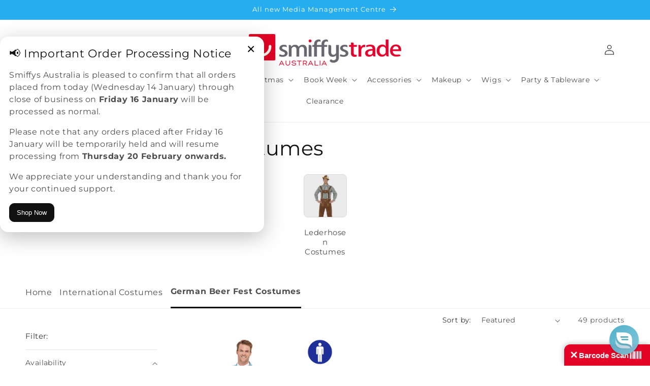

--- FILE ---
content_type: text/css
request_url: https://www.smiffystrade.com.au/cdn/shop/t/3/assets/Smiffys-Data-Table.css?v=180151319165922407441736854693
body_size: -290
content:
table.smf-data-table{border-collapse:collapse;border:1px solid #ccc;font-size:14px;padding:10px;width:98%;margin:1%}.image-with-text__media-item.image-with-text__media-item--small.image-with-text__media-item--.grid__item{padding-right:5px}@media only screen and (max-width: 1112px){.smt-table-content{overflow-x:scroll!important}}table.smf-data-table thead{background-color:#f1f1f1}table.smf-data-table thead th{text-align:left;color:#222;font-weight:300}table.smf-data-table.smf-parent tbody tr:nth-child(2n-1){background-color:#f5f5f5}table.smf-data-table.smf-variant tbody tr{background-color:#fff}table.smf-data-table.smf-variant tbody tr:hover{background-color:#f5f5f5}table.smf-data-table.smf-variant tbody tr:nth-child(2n){background-color:#f5f5f5}table.smf-data-table th,table.smf-data-table td{padding:10.5px;line-height:22px;color:#555}
/*# sourceMappingURL=/cdn/shop/t/3/assets/Smiffys-Data-Table.css.map?v=180151319165922407441736854693 */


--- FILE ---
content_type: text/css
request_url: https://www.smiffystrade.com.au/cdn/shop/t/3/assets/smiffys-component-collection-banner.css?v=172908468655136349211751440234
body_size: 590
content:
.top_collection_btns{text-align:center;margin:30px 0 40px}.top_collection_btns a.continue-button{margin-left:4px;margin-right:4px;line-height:55px;color:rgba(var(--color-foreground),.75);text-decoration-line:none;padding:12px 30px;border:1px solid rgba(var(--color-foreground),.75);border-radius:8px;white-space:nowrap}.top_collection_btns a{border-width:1px}.sm-related-collections a{text-decoration:none}.sm-related-collections h4{text-align:center;color:rgba(var(--color-foreground),.75);overflow:hidden;display:-webkit-box;-webkit-line-clamp:3;line-clamp:3;-webkit-box-orient:vertical}.sm-related-collections img{display:block;margin-left:auto;margin-right:auto;width:80%;mix-blend-mode:multiply}.roundborder{background-color:#ebebeb}@media screen and (max-width: 749px){.top_collection_btns{display:flex;overflow-x:scroll;flex-wrap:nowrap;justify-content:flex-start}.top_collection_btns a{white-space:nowrap}.top_collection_btns a.continue-button:hover{color:#000;border-color:#000;background-color:transparent}ul.hc-related-collections h4,ul.sm-related-collections h4{font-size:13px}.sm-related-collections{position:static;overflow-y:hidden;overflow-x:scroll;display:flex;flex-wrap:nowrap;-webkit-overflow-scrolling:touch;justify-content:flex-start;padding-left:0;list-style:none}.sm-related-collections img{width:60px;height:80px}.roundborder{width:60px;height:60px;overflow:hidden;border-radius:8px;border:1px solid #dadada;margin:0 auto}}@media screen and (min-width: 480px){.sm-related-collections img{width:85px;height:auto}.roundborder{width:85px;height:85px;overflow:hidden;border-radius:8px;border:1px solid #dadada;margin:0 auto}}.sm-related-collections li:hover .roundborder{border:1px solid #E40427}#collection-accordion ul.sm-related-collections li,#collection-accordion-1 ul.sm-related-collections li{min-width:76px;padding:0 5px}#collection-accordion .collection-accordion-footer,.collection-description-footer,#collection-accordion-1 .collection-accordion-footer{display:none}@media only screen and (min-width: 480px){#collection-accordion ul.sm-related-collections li,#collection-accordion-1 ul.sm-related-collections li{min-width:100px;max-width:100px;min-height:173px}}@media only screen and (min-width: 990px){#collection-accordion ul.sm-related-collections li,#collection-accordion-1 ul.sm-related-collections li{max-height:172px}}@media screen and (min-width: 749px){.collection-hero__description{max-height:75px;overflow:hidden}}@media only screen and (min-width:750px){#collection-accordion ul.sm-related-collections,#collection-accordion-1 ul.sm-related-collections{list-style:none;display:flex;flex-direction:row;flex-wrap:wrap;justify-content:center;-ms-overflow-style:none;-webkit-overflow-scrolling:touch;overflow:hidden;transition:padding .2s linear,max-height .8s cubic-bezier(0,1,0,1) -.1s,opacity .4s ease-in-out;padding:0;height:171px}#collection-accordion.expanded ul.sm-related-collections,#collection-accordion-1.expanded ul.sm-related-collections{height:auto}}@media only screen and (min-width:990px){#collection-accordion ul.sm-related-collections,#collection-accordion-1 ul.sm-related-collections{height:171px}#collection-accordion.expanded ul.sm-related-collections,#collection-accordion-1.expanded ul.sm-related-collections{height:auto}}@media only screen and (min-width: 480px){#collection-accordion .collection-accordion-footer,.collection-description-footer,#collection-accordion-1 .collection-accordion-footer{justify-content:center;display:flex}#collection-accordion .collection-accordion-footer a.btn-collection-more,.collection-description-footer a.btn-collection-more,#collection-accordion-1 .collection-accordion-footer a.btn-collection-more{color:#000!important;font-size:12px;font-weight:700;line-height:20px;text-decoration:none;text-transform:uppercase;display:flex;visibility:hidden;align-items:center;width:fit-content;justify-content:flex-end;margin-bottom:10px}#collection-accordion .collection-accordion-footer a.btn-collection-more .less-text,.collection-description-footer a.btn-collection-more .less-text,#collection-accordion-1 .collection-accordion-footer a.btn-collection-more .less-text{display:none}#collection-accordion .collection-accordion-footer a.btn-collection-more svg,.collection-description-footer a.btn-collection-more svg,#collection-accordion-1 .collection-accordion-footer a.btn-collection-more svg{transition-duration:.3s;-webkit-transition-timing-function:cubic-bezier(.445,.05,.55,.95);transition-timing-function:cubic-bezier(.445,.05,.55,.95);-webkit-transform-origin:center 3px;transform-origin:center}#collection-accordion.expanded ul.sm-related-collections,.collection-hero__description.expanded,#collection-accordion-1.expanded ul.sm-related-collections{max-height:9999px;transition-timing-function:cubic-bezier(.5,0,1,0);transition-delay:0s}#collection-accordion.expanded a.btn-collection-more .more-text,.collection-hero__description.expanded+.collection-description-footer a span.more-text,#collection-accordion-1.expanded a.btn-collection-more .more-text{display:none}#collection-accordion.expanded a.btn-collection-more .less-text,.collection-hero__description.expanded+.collection-description-footer a span.less-text,#collection-accordion-1.expanded a.btn-collection-more .less-text{display:block}#collection-accordion.expanded a.btn-collection-more svg,.collection-hero__description.expanded+.collection-description-footer a svg,#collection-accordion-1.expanded a.btn-collection-more svg{-webkit-transform:rotate(180deg);transform:rotate(180deg);-webkit-transition-duration:.3s}}@media screen and (max-width: 749px){.collection-hero__text-wrapper h1{font-size:30px}.collection-hero__text-wrapper.description-true h1:after{content:url("data:image/svg+xml,%3Csvg xmlns='http://www.w3.org/2000/svg' width='15.7' height='9.1'%3E%3Cpath d='M7.8 9.1L.3 1.5C0 1.2 0 .6.3.3s.9-.3 1.2 0l6.4 6.4L14.3.3c.3-.3.9-.3 1.2 0s.3.9 0 1.2L7.8 9.1z'/%3E%3C/svg%3E");display:inline-block;background-size:100%;padding:0 8px;background-repeat:no-repeat;-webkit-transition-property:-webkit-transform top;transition-property:-webkit-transform top;transition-property:transform top;transition-property:transform top,-webkit-transform top;-webkit-transition-duration:.3s;transition-duration:.3s;-webkit-transition-timing-function:cubic-bezier(.445,.05,.55,.95);transition-timing-function:cubic-bezier(.445,.05,.55,.95);-webkit-transform-origin:center 3px;transform-origin:center 3px;position:relative;transform-origin:50% 50%}.collection-hero__text-wrapper.description-true .collection-hero__description{display:none;padding:5px}.collection-hero__text-wrapper.description-true.open>h1:after{transform:rotate(180deg);top:4px}.collection-hero__text-wrapper.description-true.open .collection-hero__description{display:block}}
/*# sourceMappingURL=/cdn/shop/t/3/assets/smiffys-component-collection-banner.css.map?v=172908468655136349211751440234 */


--- FILE ---
content_type: text/css
request_url: https://www.smiffystrade.com.au/cdn/shop/t/3/assets/smiffys-sale-data-date-input.css?v=84722876667675241271733318047
body_size: -94
content:
smiffys-sale-data-date-input dialog::backdrop{background-color:#00000080}smiffys-sale-data-date-input #dateRangeSelectDialog{border:1px}smiffys-sale-data-date-input .close-btn-wrap{display:flex;flex-direction:row-reverse;font-size:29px;padding:0;margin:0;line-height:1}smiffys-sale-data-date-input .close-btn-wrap span{cursor:pointer;color:#8b8b8b}smiffys-sale-data-date-input .close-btn-wrap span:hover{color:#000}smiffys-sale-data-date-input .footer-button-wrap{display:flex;margin-top:20px;justify-content:space-evenly}smiffys-sale-data-date-input .white-small-button{align-items:center;background-color:#fff;border:1px solid rgba(0,0,0,.1);border-radius:.25rem;box-shadow:#00000005 0 1px 3px;box-sizing:border-box;color:#000000d9;cursor:pointer;display:inline-flex;font-family:system-ui,-apple-system,system-ui,Helvetica Neue,Helvetica,Arial,sans-serif;font-size:16px;font-weight:600;justify-content:center;line-height:1.25;margin:0;min-height:3rem;padding:calc(.875rem - 1px) calc(1.5rem - 1px);position:relative;text-decoration:none;transition:all .25s;user-select:none;-webkit-user-select:none;touch-action:manipulation;vertical-align:baseline;width:auto}smiffys-sale-data-date-input .white-small-button:hover,smiffys-sale-data-date-input .white-small-button:focus{border-color:#00000026;box-shadow:#0000001a 0 4px 12px;color:#000000a6}smiffys-sale-data-date-input .white-small-button:hover{transform:translateY(-1px)}smiffys-sale-data-date-input .white-small-button:active{background-color:#f0f0f1;border-color:#00000026;box-shadow:#0000000f 0 2px 4px;color:#000000a6;transform:translateY(0)}smiffys-sale-data-date-input .litepicker div:empty{display:block}smiffys-sale-data-date-input .select-date-wrap-table td{vertical-align:top;padding:5px}smiffys-sale-data-date-input ul.date-renge-menu{list-style-type:none;margin:0;padding:0;overflow:hidden;background-color:#fff;font-size:13px}smiffys-sale-data-date-input ul.date-renge-menu li a{border-radius:6px;display:block;padding:3px 5px;text-decoration:none;color:#303030}smiffys-sale-data-date-input ul.date-renge-menu li a:hover{background-color:#e3e3e3}
/*# sourceMappingURL=/cdn/shop/t/3/assets/smiffys-sale-data-date-input.css.map?v=84722876667675241271733318047 */


--- FILE ---
content_type: text/css
request_url: https://www.smiffystrade.com.au/cdn/shop/t/3/assets/smiffys-additional-products-popup.css?v=54384597379125136341753783969
body_size: -230
content:
smiffys-additional-products-popup{display:block;--spark-pdp-image: table-cell}smiffys-additional-products-popup .card__inner{display:none}smiffys-additional-products-popup .flip-book-close,smiffys-additional-products-popup .flip-book-close:visited{display:inline;float:right;background:#03a196;color:#fff;border:1px solid #03a196;padding:0 20px;text-align:center;cursor:pointer;min-height:44px;height:40px;line-height:1.2;vertical-align:top;font-family:Open Sans,sans-serif;font-weight:700;font-style:normal;font-size:17px;text-transform:uppercase;letter-spacing:0px;display:-webkit-inline-box;display:-webkit-inline-flex;display:-moz-inline-flex;display:-ms-inline-flexbox;display:inline-flex;-webkit-align-items:center;align-items:center;-webkit-justify-content:center;justify-content:center;-ms-flex-pack:center;transition:all .2s linear;-webkit-appearance:none;-webkit-font-smoothing:antialiased;-moz-osx-font-smoothing:grayscale;font-smoothing:antialiased;border-radius:0}@media only screen and (max-width: 1030px){smiffys-additional-products-popup .flip-book-close{float:none}}smiffys-additional-products-popup .modal{display:block;display:none;position:fixed;z-index:30;left:0;top:0;width:100vw;height:100vh;overflow:auto;background-color:#0006;align-content:center;margin:0}smiffys-additional-products-popup .modal.open{display:flex}smiffys-additional-products-popup .modal-content{background-color:#fefefe;margin:auto;padding:20px;border:1px solid #888;max-width:900px}smiffys-additional-products-popup .smf_collection_table{width:100%}@media only screen and (max-width: 508px){smiffys-additional-products-popup .modal-content{width:95%;padding:10px;margin-bottom:100px}smiffys-additional-products-popup .modal{height:100vh;z-index:999999}}smiffys-additional-products-popup .close{color:#aaa;float:right;font-size:28px;font-weight:700}smiffys-additional-products-popup .close:hover,smiffys-additional-products-popup .close:focus{color:#000;text-decoration:none;cursor:pointer}smiffys-additional-products-popup .products-wrapper{display:none}smiffys-additional-products-popup .products-wrapper.hydrated{display:block}smiffys-additional-products-popup .products-wrapper{flex-wrap:wrap}.body-noscroll-class{overflow:hidden}
/*# sourceMappingURL=/cdn/shop/t/3/assets/smiffys-additional-products-popup.css.map?v=54384597379125136341753783969 */


--- FILE ---
content_type: text/javascript
request_url: https://www.smiffystrade.com.au/cdn/shop/t/3/assets/smiffys-additional-products-popup.js?v=73033982286017884581751275797
body_size: 201
content:
class SmiffysAdditionalProductsPopupHelper{async additionalProductsButtonClicked(event){event.preventDefault();let target=event.target,productHandle=target.getAttribute("data-productHandle"),additionalProductType=target.getAttribute("data-additionalProductType");target.setAttribute("disabled","disabled");try{await this.showAdditionalProductPopup(productHandle,additionalProductType)}finally{target.removeAttribute("disabled")}}async getProductData(url){var requestOptions={method:"GET",redirect:"follow"};return await fetch(url,requestOptions).then(response=>response.text()).then(result=>JSON.parse(result)).catch(error=>console.log("error",error))}async populateFromUrl(url){smiffysAdditionalProductsPopupModal.setContent(),smiffysAdditionalProductsPopupModal.open("Loading Products");const pd=await this.getProductData(url);if(pd==null){popup.setStatus("This item is not currently available in your territory");return}pd.tableHtml&&(smiffysAdditionalProductsPopupModal.setContent(pd.tableHtml),smiffysAdditionalProductsPopupModal.setStatus(""),window.spark&&SmiffysCartQuantityLoader.getCartAndUpdateUi())}async showAdditionalProductPopup(productHandle,additionalProductType){switch(additionalProductType){case"CompleteTheLook":{const url=`${Shopify.routes.root}products/${productHandle}?view=completethelook`;await this.populateFromUrl(url);break}case"RelatedProducts":{const url=`${Shopify.routes.root}products/${productHandle}?view=relatedproducts`;await this.populateFromUrl(url);break}case"SubstituteProducts":{const url=`${Shopify.routes.root}products/${productHandle}?view=substituteproducts`;await this.populateFromUrl(url);break}case"FamilyGroup":{const url=`${Shopify.routes.root}products/${productHandle}?view=familygroup`;await this.populateFromUrl(url);break}case"CoupleGroup":{const url=`${Shopify.routes.root}products/${productHandle}?view=couplegroup`;await this.populateFromUrl(url);break}case"GroupCostumes":{const url=`${Shopify.routes.root}products/${productHandle}?view=groupcostumes`;await this.populateFromUrl(url);break}}}}class SmiffysAdditionalProductsPopup extends HTMLElement{modal=null;constructor(){super()}connectedCallback(){setTimeout(()=>this.init())}init(){this.modal=this.querySelector(".modal"),this.bindEvents()}close(){this.modal?.classList.remove("open"),this.querySelector(".products-wrapper").classList.remove("hydrated"),document.querySelector("body")?.classList.remove("body-noscroll-class"),this.setContent("")}setContent(content){const productsWrapper=this.modal.querySelector(".products-wrapper");productsWrapper.innerHTML=content,content&&content.length?productsWrapper.classList.add("hydrated"):productsWrapper.classList.remove("hydrated")}open(status){this.modal?.classList.add("open"),this.setStatus(status),document.querySelector("body")?.classList.add("body-noscroll-class")}setStatus(status){let statusDiv=this.modal?.querySelector(".modal-status");statusDiv&&(statusDiv.innerHTML=status)}bindEvents(){window.onclick=event=>{event.target==this.modal&&this.close()},this.querySelector(".close")?.addEventListener("click",()=>this.close())}}window.smiffysAdditionalProductsPopupHelper=new SmiffysAdditionalProductsPopupHelper,window.customElements.define("smiffys-additional-products-popup",SmiffysAdditionalProductsPopup),window.smiffysAdditionalProductsPopupModal=document.querySelector("smiffys-additional-products-popup");
//# sourceMappingURL=/cdn/shop/t/3/assets/smiffys-additional-products-popup.js.map?v=73033982286017884581751275797


--- FILE ---
content_type: text/javascript
request_url: https://www.smiffystrade.com.au/cdn/shop/t/3/assets/smiffys-spark-helper-D8Ej9TN4.js
body_size: 3525
content:
class t{static resolveDateFromSalesDataInputOptions(e,a){if(!a)return this.findPreviousDays(e,30,"Last 30 days");if(0==a.dateRangeSelected)switch(a.selectedText?.toLocaleLowerCase()){case"yesterday":return this.findPreviousDays(e,1,a.selectedText);case"last 7 days":return this.findPreviousDays(e,7,a.selectedText);case"last 30 days":return this.findPreviousDays(e,30,a.selectedText);case"last 90 days":return this.findPreviousDays(e,90,a.selectedText);case"last 365 days":return this.findPreviousDays(e,365,a.selectedText);case"last month":{let t=new Date(e.getFullYear(),e.getMonth(),0),n=new Date(t.getFullYear(),t.getMonth(),1);return{endDate:t,startDate:n,title:a.selectedText}}case"last 12 months":{let t=new Date(e.getFullYear(),e.getMonth(),0),n=new Date(t.getFullYear()-1,e.getMonth(),1);return{endDate:t,startDate:n,title:a.selectedText}}case"last year":return{endDate:new Date(e.getFullYear()-1,11,31),startDate:new Date(e.getFullYear()-1,0,1),title:a.selectedText};case"week to date":{const t=new Date(e.getFullYear(),e.getMonth(),e.getDate()),n=t.getDay(),r=t.getDate()-n+(0===n?-6:1);let s=new Date(t.setDate(r));return{endDate:new Date(e.getFullYear(),e.getMonth(),e.getDate()),startDate:s,title:a.selectedText}}case"month to date":{const t=new Date(e.getFullYear(),e.getMonth(),1);return{endDate:new Date(e.getFullYear(),e.getMonth(),e.getDate()),startDate:t,title:a.selectedText}}case"quarter to date":{const n=[3,4,5],r=[6,7,8],s=[9,10,11],i=[0,1,2],u=e.getMonth();return n.some((t=>t==u))?t.createQuarterDates(e,n,!0):r.some((t=>t==u))?t.createQuarterDates(e,r,!0):s.some((t=>t==u))?t.createQuarterDates(e,s,!0):i.some((t=>t==u))?t.createQuarterDates(e,i,!0):{endDate:new Date,startDate:new Date,title:a.selectedText}}case"year to date":{const t=new Date(e.getFullYear(),0,1);return{endDate:e,startDate:t,title:a.selectedText}}}return{endDate:a.endDate??new Date,startDate:a.startDate??new Date,title:null}}static generatePreviousFourQuarters(e){const a=[0,1,2],n=[3,4,5],r=[6,7,8],s=[9,10,11],i=e.getMonth(),u=e.getFullYear(),c=u-1;if(a.some((t=>t==i))){const e=t.createQuarterDatesByYear(c,s),i=t.createQuarterDatesByYear(c,r),u=t.createQuarterDatesByYear(c,n),o=t.createQuarterDatesByYear(c,a);return[{name:`4th Quarter (${c})`,endDate:e.endDate,startDate:e.startDate},{name:`3rd Quarter (${c})`,endDate:i.endDate,startDate:i.startDate},{name:`2nd Quarter (${c})`,endDate:u.endDate,startDate:u.startDate},{name:`Quarter 2 (${c})`,endDate:o.endDate,startDate:o.startDate}]}if(n.some((t=>t==i))){const e=t.createQuarterDatesByYear(u,a),i=t.createQuarterDatesByYear(c,s),o=t.createQuarterDatesByYear(c,r),l=t.createQuarterDatesByYear(c,n);return[{name:`Quarter 1 (${u})`,endDate:e.endDate,startDate:e.startDate},{name:`Quarter 4 (${c})`,endDate:i.endDate,startDate:i.startDate},{name:`Quarter 3 (${c})`,endDate:o.endDate,startDate:o.startDate},{name:`Quarter 2 (${c})`,endDate:l.endDate,startDate:l.startDate}]}return[]}static createQuarterDatesByYear(t,e){let a=new Date(t,e[0],1,0,0,0);a.setUTCFullYear(t),a.setUTCMonth(e[0]),a.setUTCDate(1),a.setUTCHours(0),a.setUTCMinutes(0),a.setUTCSeconds(0);let n=new Date(t,e[2]+1,1,0,0,0);return n.setUTCFullYear(t),n.getUTCMonth()!==e[2]+1&&n.setUTCMonth(e[2]+1),n.setSeconds(n.getSeconds()-1),{endDate:n,startDate:a,title:null}}static createQuarterDates(t,e,a){return a?{endDate:new Date(t.getFullYear(),t.getMonth(),t.getDate()),startDate:new Date(t.getFullYear(),e[0],1),title:null}:{endDate:new Date(t.getFullYear(),e[2]+1,0),startDate:new Date(t.getFullYear(),e[0],1),title:null}}static findPreviousDays(t,e,a){return{endDate:new Date(t.getFullYear(),t.getMonth(),t.getDate()-1),startDate:new Date(t.getFullYear(),t.getMonth(),t.getDate()-e),title:a}}}class e{static getSalesDataSelection(){let t=sessionStorage.getItem(this.salesDataInputOptionsKey);return t?JSON.parse(t):null}static setSalesDataSelection(t){t?sessionStorage.setItem(this.salesDataInputOptionsKey,JSON.stringify(t)):sessionStorage.removeItem(this.salesDataInputOptionsKey)}static getSalesDataStartEndDates(){let t=sessionStorage.getItem(this.salesDataStartEndDatesKey);if(t){var e=JSON.parse(t);return{endDate:new Date(e.endDate),startDate:new Date(e.startDate),title:e.title}}return{endDate:new Date,startDate:new Date,title:"Last 30 days"}}static setSalesDataStartEndDates(t){t?sessionStorage.setItem(this.salesDataStartEndDatesKey,JSON.stringify(t)):sessionStorage.removeItem(this.salesDataStartEndDatesKey)}}e.salesDataInputOptionsKey="SalesDataInputOptions",e.salesDataStartEndDatesKey="SalesDataStartEndDates";class a{static getSizeTitleTranslation(t,e,a){return this.translateToNative(this.getSizeKey(t),e,this.getSizeTitle(t),a)}static getSizeKey(t){return t.variants.length>1?"options":"item"}static getSizeTitle(t){return t.variants.length>1?"Options":"Item"}static getSelectedLanguageCode(){return window.Shopify.locale}static getSavings(t,e){if(e&&t){let a=100*(1-t.price.net/(e.price?.net??1))*-1;return 0!=a?`${Math.round(a)}%`:"-"}return"-"}static hasPriceBreaks(t){return!(!t.priceBreaks.length||!(t.priceBreaks[0].quantity>1||t.priceBreaks.length>1))}static getPrice(t,e){let a=e?.lineTotals.find((e=>e.sku==t.sku));return a&&a.calculatedPrice.unitPrice?this.currencyFormat(a.calculatedPrice.unitPrice,a.calculatedPrice.currencyCode):null!=t.price?this.currencyFormat(t.price.net,t.price.currencyCode):"---"}static cartChangedForProduct(t,e){let a=e.filter((t=>t.quantity>0)),n=t?.filter((t=>t.quantity>0));if(n?.length!==a.length)return!0;let r=!1;return n?.some((t=>{let e=a.find((e=>e.sku.toLowerCase()==t.sku.toLowerCase()));return e?e.quantity!==t.quantity&&(r=!0,!0):(r=!0,!0)})),r||!1}static validateInputQuantity(t,e,a,n){if(t<0)return 0;let r=a;if("backorder"===n&&(r=t+e),r=r%e?r-r%e:r,t%e){let a=t+e-(t+e)%e;return a>r?r:a}return t>r?r:t}static isValidInputQuantity(t,e,a,n){return t==this.validateInputQuantity(t,e,a,n)}static quantityChangeByStep(t,e,a,n,r){let s=e%a?t>0?e-e%a:e+a-e%a:e;return s+=t>0?a:-1*a,"backorder"!=r&&s>n?e:s}static translateToNative(t,e,a,n){if(!n)return a;let r=n.pdpMessaging.find((t=>t.language===e))?.data;if(!r)return a;let s=r[t];return s||a}static translateToNativeLight(t,e){return this.translateToNative(t,this.getSelectedLanguageCode(),e,this.getTranslationData())}static getTranslationData(){return window.smiffysTranslations}static async findProductTotalCost(t){if(null==t)return{cost:0,costAsString:"0.00",currency:"",lineTotals:[]};let e=t.reduce(((t,e)=>t+e.quantity),0),a=0,n=[],r="gbp";for(let s of t){let t=await window.spark.calculatePricingForVariant(s.productId,s.sku,s.quantity,e);a+=t?.totalPrice??0,t&&(r=t.currencyCode,n.push({sku:s.sku,calculatedPrice:t}))}return{cost:a,costAsString:this.currencyFormat(a,r),currency:r,lineTotals:n}}static currencyFormat(t,e){let a=t??0;switch(e){case"gbp":return"£"+a.toFixed(2);case"usd":return"$"+a.toFixed(2);case"eur":return"€"+a.toFixed(2);case"aud":return"A$"+a.toFixed(2);default:return""}}static getCachedCartLines(){return this.cachedCartLines}static getInventoryStatusClass(t,e=!0){let a=this.acceptingBackorderClassText;return e||(a=this.outOfStockClassText),isNaN(+(t.stockDisplay.units??"0"))&&"backorder"==t.stockDisplay.status?a:+(t.stockDisplay.units??"0")<=0?"backorder"==t.stockDisplay.status?a:this.outOfStockClassText:+(t.stockDisplay.units??"0")<=this.lowStockuantity?this.lowStockClassText:this.inStockClassText}static getInventoryStatusTextTranslation(t,e=!0){let a=this.getInventoryStatusText(t,e);return this.translateToNativeLight(a.key,a.value)}static getInventoryStatusText(t,e=!0){let a={key:this.acceptingBackorderTextKey,value:this.acceptingBackorderText};return e||(a={key:this.outOfStockTextKey,value:this.outOfStockText}),+(t.stockDisplay.units??"0")<=0?"backorder"==t.stockDisplay.status?a:{key:this.outOfStockTextKey,value:this.outOfStockText}:+(t.stockDisplay.units??"0")<=this.lowStockuantity?{key:this.lowStockTextKey,value:this.lowStockText}:{key:this.inStockTextKey,value:this.inStockText}}static parseInventory(t,e){let a=t??"0";return a.endsWith("+")&&(a=a.replace("+","")),isNaN(+a)?"in_stock"==e?200:0:+a}static getInventoryText(t){const e=t.stockDisplay.units??"";return isNaN(+e)&&e.length?e:isNaN(+(t.stockDisplay.units??"0"))?"":(+(t.stockDisplay.units??"0")).toString().replace(/\B(?=(\d{3})+(?!\d))/g,",")}static shouldShowEta(t){return null!=t.restockDate}static getEtaString(t){if(null===t.restockDate)return"";return`ETA: ${new Date(t.restockDate).toLocaleDateString()}`}static getBarCodeText(t){return t.barcode?`Barcode: ${t.barcode}`:""}static getSkuText(t){return t.sku}static async getProduct(t){return a.getProductWithSortedVariant(t)}static async getProductWithSortedVariant(t){if(window.spark){let e=await window.spark.getProduct(t);if(e)return e.variants=e?.variants.sort(((t,e)=>t.position-e.position)),e}return null}static getSizedImageSource(t,e){try{let a=t.split("."),n=a.splice(-1,1);return a.join(".")+e+"."+n}catch{return t}}static getSizeOptionText(t){let e=[],a=t.options.find((t=>"size"===t.group.toLocaleLowerCase()));a&&a.value.trim()&&(e=[...e,a.value]);let n=t.options.find((t=>"colour"===t.group.toLocaleLowerCase()));return n&&n.value.trim()&&(e=[...e,n.value]),e.join(" - ")??""}static async refreshCart(t=null){var e=t||await window.spark.getCart();await this.refreshCartLines(e);const a=new CustomEvent(this.cartRefreshedEvent,{detail:{csrLines:this.cachedCartLines}});setTimeout((()=>{window.dispatchEvent(a)}),1e3)}static async validateCartBackorderItems(t=null){return t=t||await window.spark.getCart(),!0}static async refreshCartLines(t=null){if(!(t=t||await window.spark.getCart()))return null;const e=t.items.map((t=>({sku:t.sku,quantity:t.quantity,variantId:t.externalId,productId:t.parentExternalId})));let a=[];return e.forEach((t=>{let e=a.find((e=>e.sku==t.sku));e?e.quantity=e.quantity+t.quantity:a.push(t)})),this.cachedCartLines=a,a}static async updateCart(t){let e={clearCart:!1,products:t.map((t=>({sku:t.sku,quantity:t.quantity})))};await window.spark.updateCart(e)}static waitForSpaklayer(t,e){window&&(window.spark?t():e>0?setTimeout((()=>this.waitForSpaklayer(t,--e)),300):console.error("Failed to find Spark layer"))}static async getAccountBalance(){const t=await spark.fetch("\n        query($impersonatingCustomerId: String) {\n\t        loggedInCustomer(impersonatingCustomerId: $impersonatingCustomerId) {\n\t          paymentOnAccount {\n\t\t        balance\n\t\t        creditLimit\n\t\t        netTerms\n\t\t        currencyCode\n\t          }\n\t        }\n        }\n        ",{impersonatingCustomerId:null});return(await t.json()).data.loggedInCustomer.paymentOnAccount}static async getSalesDataAsync(t,e){const a=new Date(e);a.setDate(e.getDate()+1);let n={impersonatingCustomerId:null,startDate:t.toJSON(),endDate:a.toJSON(),datePeriodType:"month"},r=await spark.fetch("\n        query skuOrderStats($startDate: String!, $endDate: String!, $datePeriodType: String!, $impersonatingCustomerId: String ) \n        {\n            skuOrderStats(startDate: $startDate, endDate: $endDate, datePeriodType: $datePeriodType, impersonatingCustomerId: $impersonatingCustomerId)\n            {\n                sku,\n                productSlug,\n                periods {\n                    periodStartDate,\n                    soldQty\n                }\n            }\n        }",n);return(await r.json()).data.skuOrderStats}static async updateSalesDataAsync(t,e,n){let r=new Date(t.getFullYear(),t.getMonth(),t.getDate()),s=new Date(t.getFullYear(),t.getMonth(),t.getDate()-e);await a.updateSalesDataBetweenDatesAsync(s,r,n)}static async updateSalesDataBetweenDatesAsync(t,e,n){let r=n;var s=await a.getSalesDataAsync(t,e);this.cachedSalesData={data:s,endDate:e,startDate:t,rowTitle:r},window.dispatchEvent(new CustomEvent("sm-salesdata-updated",{detail:{salesData:this.cachedSalesData}}))}static generateSalesDataTitleText(){return this.cachedSalesData?.rowTitle&&this.cachedSalesData?.rowTitle.length?`${this.cachedSalesData?.rowTitle}`:this.cachedSalesData?this.generateSalesDataTitle(this.cachedSalesData.startDate,this.cachedSalesData.endDate):"Sales Data"}static generateSalesDataTitle(t,e){const a=["Jan","Feb","Mar","Apr","May","Jun","Jul","Aug","Sep","Oct","Nov","Dec"],n=t=>`${t.getDate()} ${a[t.getMonth()]}, ${t.getFullYear()}`;return t.getFullYear()==e.getFullYear()?`${r=t,`${r.getDate()} ${a[r.getMonth()]}`}-${n(e)}`:`${n(t)}-${n(e)}`;var r}static getCachedSalesData(){return this.cachedSalesData}static customerCanBackorder(){let t=getActiveCustomerGroup().toLocaleLowerCase();return!checkCustomerCanBackorder||"AU"!=company||!(t.toLocaleLowerCase().endsWith("-cc")&&!1===paymentOnAccount||t.toLowerCase().startsWith("b2b-au-ef-"))}static canAddToCart(t,e){return t>0||"backorder"==e&&this.customerCanBackorder()}static canShowVariant(t,e){return null!=e.price&&("DROPPED"!==t.toUpperCase()&&"OBSOLETE"!==t.toUpperCase()||e.stockDisplay.available)}static impersonatingCustomerId(){let t=window.localStorage.getItem("sparkLayerData");if(!t)return null;let e=JSON.parse(t);return e?.impersonatedUserData?.id}static async getVariantDataBySku(t){const e={impersonatingCustomerId:this.impersonatingCustomerId(),searchTerm:t},a=await spark.fetch("\n        query fetchQuickOrderData($searchTerm: String!, $impersonatingCustomerId: String) {\n            variant(searchTerm: $searchTerm impersonatingCustomerId: $impersonatingCustomerId) {\n                id\n                externalId\n                parentExternalId\n                stockDisplay {\n                  status\n                  units\n                  available\n                }\n                restockDate\n                cartImageUrl\n                position\n                sku\n                barcode\n                slug\n                name\n                price {\n                  taxRate\n                  net\n                  gross\n                  currencyCode\n                }\n                rrp\n                rrpV2 {\n                  number\n                  currency\n                }\n                priceBreaks {\n                  quantity\n                  price {\n                    taxRate\n                    net\n                    gross\n                    currencyCode\n                  }\n                  unitOfMeasure\n                }\n                settings {\n                  key\n                  value\n                }\n                options {\n                  group\n                  value\n                }\n             }\n        }\n        ",e);return(await a.json()).data.variant}}a.lowStockuantity=100,a.outOfStockText="Out of stock",a.outOfStockTextKey="out_of_stock",a.lowStockText="Low stock",a.lowStockTextKey="low_stock",a.inStockText="In stock",a.inStockTextKey="in_stock",a.acceptingBackorderText="Accepting Backorders",a.acceptingBackorderTextKey="back_order",a.outOfStockClassText="stock-status__none",a.lowStockClassText="stock-status__low",a.inStockClassText="",a.acceptingBackorderClassText="stock-status__back_order",a.cartRefreshedEvent="sm-spark-cart-refreshed",a.sparklayerLoadedEvent="sm-spark-loaded",a.inputQuantityChangedEvent="sm-input-quantity-changed",a.inputLineRemoveEvent="sm-input-remove-line",a.pdpQuantityChanged="sm-pdp-quantity-changed",a.smShowPriceChanged="sm-show-price-changed",a.waitForSpaklayer((()=>{let n;window.dispatchEvent(new CustomEvent(a.sparklayerLoadedEvent)),a.refreshCart(),window.addEventListener("sm-cart-updated",(t=>{a.refreshCart(t.detail.cart)}));let r=e.getSalesDataStartEndDates();n=r.title&&r.title.length?{dateRangeSelected:!1,selectedText:r.title,endDate:null,startDate:null}:{dateRangeSelected:!0,selectedText:null,endDate:r.endDate,startDate:r.startDate};let s=t.resolveDateFromSalesDataInputOptions(new Date,n);a.updateSalesDataBetweenDatesAsync(s.startDate,s.endDate,s.title??"")}),100);export{t as D,a as S,e as a};


--- FILE ---
content_type: text/javascript
request_url: https://www.smiffystrade.com.au/cdn/shop/t/3/assets/smiffys-alternative-products-button.js?v=63293983620084810721753783709
body_size: -162
content:
document.addEventListener("DOMContentLoaded",async()=>{const containers=document.querySelectorAll(".additionalButtons");for(const container of containers){const productHandle=container.dataset.productHandle,types=[{type:"SubstituteProducts",key:"substitute"},{type:"RelatedProducts",key:"related"},{type:"CompleteTheLook",key:"accessories"}];for(const{type,key}of types){const raw=container.dataset[key];let parsedList;try{parsedList=JSON.parse(raw)}catch(e){console.warn(`Invalid or missing JSON for "${key}" on product "${productHandle}"`,e);continue}const handles=[...new Set(parsedList.map(item=>item.SKU?.trim()).filter(Boolean))];let hasAvailable=!1;for(const handle of handles)try{const res=await fetch(`/products/${handle}.js`);if(!res.ok)continue;if((await res.json()).variants.some(v=>v.available)){hasAvailable=!0;break}}catch(err){console.error(`Error fetching ${key} product "${handle}"`,err)}if(hasAvailable){const button=container.querySelector(`.additionalProductsButton[data-additionalProductType="${type}"]`);button&&button.classList.remove("hidden")}}}});
//# sourceMappingURL=/cdn/shop/t/3/assets/smiffys-alternative-products-button.js.map?v=63293983620084810721753783709


--- FILE ---
content_type: text/javascript
request_url: https://www.smiffystrade.com.au/cdn/shop/t/3/assets/smiffys-sale-data-date-input.js?v=51175784246806385361758554218
body_size: -40
content:
import{D as e,S as t,a as s}from"./smiffys-spark-helper-D8Ej9TN4.js";class l extends HTMLElement{constructor(){super()}connectedCallback(){setTimeout((()=>this.init()),300)}init(){for(var t of(this.picker=new Litepicker({element:document.getElementById("calendar-placeholder"),singleMode:!1,inlineMode:!0,numberOfColumns:2,numberOfMonths:2,maxDate:new Date,setup:function(e){e.on("selected",((e,t)=>{let s=document.getElementById("selected-date-display");null!=s&&(s.innerHTML=e.format("D MMMM YYYY")+" - "+t.format("D MMMM YYYY"),l.proposedTitle=null)}))}}),this.dialog=this.querySelector("dialog#dateRangeSelectDialog"),this.dialog?.addEventListener("click",(e=>{const t=this.dialog?.getBoundingClientRect();t&&(e.clientX<t?.left||e.clientX>t?.right||e.clientY<t.top||e.clientY>t.bottom)&&this.close()})),this.querySelectorAll(".close")))t.addEventListener("click",(()=>{this.close()}));const s=this.querySelector("#selectBtn");s?.addEventListener("click",(()=>{this.selectDate()}));for(const t of this.querySelectorAll(".date-renge-menu li a"))t.addEventListener("click",(s=>{s.preventDefault();const i=t.getAttribute("data-text"),n=e.resolveDateFromSalesDataInputOptions(new Date,{selectedText:i,dateRangeSelected:!1,endDate:null,startDate:null});this.picker.setDateRange(n.startDate,n.endDate),this.picker.gotoDate(n.startDate),setTimeout((()=>l.proposedTitle=n.title),300)}))}open(s,i,n){let a=t.getCachedSalesData(),c=n??a?.endDate,o=i??a?.startDate,d=null;if(l.proposedTitle=null,s){let t=e.resolveDateFromSalesDataInputOptions(new Date,{selectedText:s??"",dateRangeSelected:!1,endDate:null,startDate:null});t.title&&(c=t.endDate,o=t.startDate,d=t.title)}this.picker.setDateRange(o,c),setTimeout((()=>l.proposedTitle=d),300),this.picker.gotoDate(o),this.dialog?.showModal()}close(){this.dialog?.close()}selectDate(){if(this.picker){const e=this.picker.getStartDate().dateInstance,i=this.picker.getEndDate().dateInstance;t.updateSalesDataBetweenDatesAsync(e,i,l.proposedTitle??""),s.setSalesDataStartEndDates({startDate:e,endDate:i,title:l.proposedTitle})}this.close()}}l.proposedTitle=null,window.customElements.define("smiffys-sale-data-date-input",l);export{l as SmiffysSaleDataDateInput};


--- FILE ---
content_type: text/javascript
request_url: https://www.smiffystrade.com.au/cdn/shop/t/3/assets/smiffyscartquantityloader.js?v=8262798030056001181733318048
body_size: 260
content:
const{fetch:origFetch}=window;window.fetch=async(...args)=>{const response=await origFetch(...args);return response.url.includes("/tools/sparklayer/graphql")&&response.clone().json().then(data=>{try{if(data.data&&data.data.updateCart!=null&&args.length>1&&args[1].body)try{const body=JSON.parse(args[1].body);body.variables&&body.variables.products&&(window.dispatchEvent(new CustomEvent("sm-cart-updated",{detail:{cart:data.data.updateCart.cart}})),SmiffysCartQuantityLoader.getCart(data.data.updateCart.cart).then(skuStock=>SmiffysCartQuantityLoader.updateUi(skuStock)))}catch{}}catch{}}).catch(err=>console.error(err)),response};class SmiffysCartQuantityLoader{async init(){console.log("Loading Smiffys Cart Quantity Updates"),SmiffysCartQuantityLoader.getCartAndUpdateUi()}static async getCartAndUpdateUi(){const skuStock=await SmiffysCartQuantityLoader.getCart();SmiffysCartQuantityLoader.updateUi(skuStock)}static async getCart(cart){if(cart=cart||await window.spark.getCart(),!cart)return;const skuStockMultiple=cart.items.map(x=>({sku:x.sku,quantity:x.quantity}));let skuStock=[];return skuStockMultiple.forEach(i=>{let foundItems=skuStock.find(x=>x.sku==i.sku);foundItems?foundItems.quantity=foundItems.quantity+i.quantity:skuStock.push({sku:i.sku,quantity:i.quantity})}),skuStock}static updateUi(cart){for(const p of document.querySelectorAll(".product__quantity-cart-items p")){const sku=p.getAttribute("data-sku");if(sku){let cartItem=cart.find(x=>x.sku==sku);p.innerHTML=cartItem?cartItem.quantity.toString():"0";let button=p.closest("td").querySelector(".empty-cart-button");button&&(button.innerHTML="Remove",button.setAttribute("data-action","remove"),cartItem&&cartItem.quantity?button.classList.remove("hidden"):button.classList.add("hidden"))}}}async cartQuantityButtonClick(event,sku){switch(event.preventDefault(),event.target.getAttribute("data-action")){case"remove":{if(window.spark){const cartItem=(await SmiffysCartQuantityLoader.getCart()).find(x=>x.sku==sku);if(cartItem&&cartItem.quantity>0){const products={products:[{sku,adjustQuantity:cartItem.quantity*-1}],clearCart:!1};window.spark.updateCart(products)}}break}case"load":{window.spark&&SmiffysCartQuantityLoader.getCartAndUpdateUi();break}}}waitForSpaklayer(method,retryCount){window.spark?method():retryCount>0?(console.log("retryCount",retryCount),setTimeout(()=>this.waitForSpaklayer(method,--retryCount),300)):console.log("SmiffysCartQuantityLoader failed to find Spark layer")}}const smiffysCartQuantityLoader=new SmiffysCartQuantityLoader;smiffysCartQuantityLoader.waitForSpaklayer(smiffysCartQuantityLoader.init,100);
//# sourceMappingURL=/cdn/shop/t/3/assets/smiffyscartquantityloader.js.map?v=8262798030056001181733318048


--- FILE ---
content_type: text/javascript
request_url: https://www.smiffystrade.com.au/cdn/shop/t/3/assets/litepicker.js?v=152045700450371647091733318049
body_size: 14156
content:
/*!
 * 
 * litepicker.js
 * Litepicker v2.0.12 (https://github.com/wakirin/Litepicker)
 * Package: litepicker (https://www.npmjs.com/package/litepicker)
 * License: MIT (https://github.com/wakirin/Litepicker/blob/master/LICENCE.md)
 * Copyright 2019-2021 Rinat G.
 *     
 * Hash: a5019ade4d1fcf3e6277
 * 
 */var Litepicker=function(t){var e={};function i(n){if(e[n])return e[n].exports;var o=e[n]={i:n,l:!1,exports:{}};return t[n].call(o.exports,o,o.exports,i),o.l=!0,o.exports}return i.m=t,i.c=e,i.d=function(t2,e2,n){i.o(t2,e2)||Object.defineProperty(t2,e2,{enumerable:!0,get:n})},i.r=function(t2){typeof Symbol!="undefined"&&Symbol.toStringTag&&Object.defineProperty(t2,Symbol.toStringTag,{value:"Module"}),Object.defineProperty(t2,"__esModule",{value:!0})},i.t=function(t2,e2){if(1&e2&&(t2=i(t2)),8&e2||4&e2&&typeof t2=="object"&&t2&&t2.__esModule)return t2;var n=Object.create(null);if(i.r(n),Object.defineProperty(n,"default",{enumerable:!0,value:t2}),2&e2&&typeof t2!="string")for(var o in t2)i.d(n,o,function(e3){return t2[e3]}.bind(null,o));return n},i.n=function(t2){var e2=t2&&t2.__esModule?function(){return t2.default}:function(){return t2};return i.d(e2,"a",e2),e2},i.o=function(t2,e2){return Object.prototype.hasOwnProperty.call(t2,e2)},i.p="",i(i.s=4)}([function(t,e,i){"use strict";Object.defineProperty(e,"__esModule",{value:!0});var n=function(){function t2(e2,i2,n2){e2===void 0&&(e2=null),i2===void 0&&(i2=null),n2===void 0&&(n2="en-US"),this.dateInstance=typeof i2=="object"&&i2!==null?i2.parse(e2 instanceof t2?e2.clone().toJSDate():e2):typeof i2=="string"?t2.parseDateTime(e2,i2,n2):e2?t2.parseDateTime(e2):t2.parseDateTime(new Date),this.lang=n2}return t2.parseDateTime=function(e2,i2,n2){if(i2===void 0&&(i2="YYYY-MM-DD"),n2===void 0&&(n2="en-US"),!e2)return new Date(NaN);if(e2 instanceof Date)return new Date(e2);if(e2 instanceof t2)return e2.clone().toJSDate();if(/^-?\d{10,}$/.test(e2))return t2.getDateZeroTime(new Date(Number(e2)));if(typeof e2=="string"){for(var o=[],s=null;(s=t2.regex.exec(i2))!=null;)s[1]!=="\\"&&o.push(s);if(o.length){var r={year:null,month:null,shortMonth:null,longMonth:null,day:null,value:""};o[0].index>0&&(r.value+=".*?");for(var a=0,l=Object.entries(o);a<l.length;a++){var c=l[a],h=c[0],p=c[1],d=Number(h),u=t2.formatPatterns(p[0],n2),m=u.group,f=u.pattern;r[m]=d+1,r.value+=f,r.value+=".*?"}var g=new RegExp("^"+r.value+"$");if(g.test(e2)){var v=g.exec(e2),y=Number(v[r.year]),b=null;r.month?b=Number(v[r.month])-1:r.shortMonth?b=t2.shortMonths(n2).indexOf(v[r.shortMonth]):r.longMonth&&(b=t2.longMonths(n2).indexOf(v[r.longMonth]));var k=Number(v[r.day])||1;return new Date(y,b,k,0,0,0,0)}}}return t2.getDateZeroTime(new Date(e2))},t2.convertArray=function(e2,i2){return e2.map(function(e3){return e3 instanceof Array?e3.map(function(e4){return new t2(e4,i2)}):new t2(e3,i2)})},t2.getDateZeroTime=function(t3){return new Date(t3.getFullYear(),t3.getMonth(),t3.getDate(),0,0,0,0)},t2.shortMonths=function(e2){return t2.MONTH_JS.map(function(t3){return new Date(2019,t3).toLocaleString(e2,{month:"short"})})},t2.longMonths=function(e2){return t2.MONTH_JS.map(function(t3){return new Date(2019,t3).toLocaleString(e2,{month:"long"})})},t2.formatPatterns=function(e2,i2){switch(e2){case"YY":case"YYYY":return{group:"year",pattern:"(\\d{"+e2.length+"})"};case"M":return{group:"month",pattern:"(\\d{1,2})"};case"MM":return{group:"month",pattern:"(\\d{2})"};case"MMM":return{group:"shortMonth",pattern:"("+t2.shortMonths(i2).join("|")+")"};case"MMMM":return{group:"longMonth",pattern:"("+t2.longMonths(i2).join("|")+")"};case"D":return{group:"day",pattern:"(\\d{1,2})"};case"DD":return{group:"day",pattern:"(\\d{2})"}}},t2.prototype.toJSDate=function(){return this.dateInstance},t2.prototype.toLocaleString=function(t3,e2){return this.dateInstance.toLocaleString(t3,e2)},t2.prototype.toDateString=function(){return this.dateInstance.toDateString()},t2.prototype.getSeconds=function(){return this.dateInstance.getSeconds()},t2.prototype.getDay=function(){return this.dateInstance.getDay()},t2.prototype.getTime=function(){return this.dateInstance.getTime()},t2.prototype.getDate=function(){return this.dateInstance.getDate()},t2.prototype.getMonth=function(){return this.dateInstance.getMonth()},t2.prototype.getFullYear=function(){return this.dateInstance.getFullYear()},t2.prototype.setMonth=function(t3){return this.dateInstance.setMonth(t3)},t2.prototype.setHours=function(t3,e2,i2,n2){t3===void 0&&(t3=0),e2===void 0&&(e2=0),i2===void 0&&(i2=0),n2===void 0&&(n2=0),this.dateInstance.setHours(t3,e2,i2,n2)},t2.prototype.setSeconds=function(t3){return this.dateInstance.setSeconds(t3)},t2.prototype.setDate=function(t3){return this.dateInstance.setDate(t3)},t2.prototype.setFullYear=function(t3){return this.dateInstance.setFullYear(t3)},t2.prototype.getWeek=function(t3){var e2=new Date(this.timestamp()),i2=(this.getDay()+(7-t3))%7;e2.setDate(e2.getDate()-i2);var n2=e2.getTime();return e2.setMonth(0,1),e2.getDay()!==t3&&e2.setMonth(0,1+(4-e2.getDay()+7)%7),1+Math.ceil((n2-e2.getTime())/6048e5)},t2.prototype.clone=function(){return new t2(this.toJSDate())},t2.prototype.isBetween=function(t3,e2,i2){switch(i2===void 0&&(i2="()"),i2){default:case"()":return this.timestamp()>t3.getTime()&&this.timestamp()<e2.getTime();case"[)":return this.timestamp()>=t3.getTime()&&this.timestamp()<e2.getTime();case"(]":return this.timestamp()>t3.getTime()&&this.timestamp()<=e2.getTime();case"[]":return this.timestamp()>=t3.getTime()&&this.timestamp()<=e2.getTime()}},t2.prototype.isBefore=function(t3,e2){switch(e2===void 0&&(e2="seconds"),e2){case"second":case"seconds":return t3.getTime()>this.getTime();case"day":case"days":return new Date(t3.getFullYear(),t3.getMonth(),t3.getDate()).getTime()>new Date(this.getFullYear(),this.getMonth(),this.getDate()).getTime();case"month":case"months":return new Date(t3.getFullYear(),t3.getMonth(),1).getTime()>new Date(this.getFullYear(),this.getMonth(),1).getTime();case"year":case"years":return t3.getFullYear()>this.getFullYear()}throw new Error("isBefore: Invalid unit!")},t2.prototype.isSameOrBefore=function(t3,e2){switch(e2===void 0&&(e2="seconds"),e2){case"second":case"seconds":return t3.getTime()>=this.getTime();case"day":case"days":return new Date(t3.getFullYear(),t3.getMonth(),t3.getDate()).getTime()>=new Date(this.getFullYear(),this.getMonth(),this.getDate()).getTime();case"month":case"months":return new Date(t3.getFullYear(),t3.getMonth(),1).getTime()>=new Date(this.getFullYear(),this.getMonth(),1).getTime()}throw new Error("isSameOrBefore: Invalid unit!")},t2.prototype.isAfter=function(t3,e2){switch(e2===void 0&&(e2="seconds"),e2){case"second":case"seconds":return this.getTime()>t3.getTime();case"day":case"days":return new Date(this.getFullYear(),this.getMonth(),this.getDate()).getTime()>new Date(t3.getFullYear(),t3.getMonth(),t3.getDate()).getTime();case"month":case"months":return new Date(this.getFullYear(),this.getMonth(),1).getTime()>new Date(t3.getFullYear(),t3.getMonth(),1).getTime();case"year":case"years":return this.getFullYear()>t3.getFullYear()}throw new Error("isAfter: Invalid unit!")},t2.prototype.isSameOrAfter=function(t3,e2){switch(e2===void 0&&(e2="seconds"),e2){case"second":case"seconds":return this.getTime()>=t3.getTime();case"day":case"days":return new Date(this.getFullYear(),this.getMonth(),this.getDate()).getTime()>=new Date(t3.getFullYear(),t3.getMonth(),t3.getDate()).getTime();case"month":case"months":return new Date(this.getFullYear(),this.getMonth(),1).getTime()>=new Date(t3.getFullYear(),t3.getMonth(),1).getTime()}throw new Error("isSameOrAfter: Invalid unit!")},t2.prototype.isSame=function(t3,e2){switch(e2===void 0&&(e2="seconds"),e2){case"second":case"seconds":return this.getTime()===t3.getTime();case"day":case"days":return new Date(this.getFullYear(),this.getMonth(),this.getDate()).getTime()===new Date(t3.getFullYear(),t3.getMonth(),t3.getDate()).getTime();case"month":case"months":return new Date(this.getFullYear(),this.getMonth(),1).getTime()===new Date(t3.getFullYear(),t3.getMonth(),1).getTime()}throw new Error("isSame: Invalid unit!")},t2.prototype.add=function(t3,e2){switch(e2===void 0&&(e2="seconds"),e2){case"second":case"seconds":this.setSeconds(this.getSeconds()+t3);break;case"day":case"days":this.setDate(this.getDate()+t3);break;case"month":case"months":this.setMonth(this.getMonth()+t3)}return this},t2.prototype.subtract=function(t3,e2){switch(e2===void 0&&(e2="seconds"),e2){case"second":case"seconds":this.setSeconds(this.getSeconds()-t3);break;case"day":case"days":this.setDate(this.getDate()-t3);break;case"month":case"months":this.setMonth(this.getMonth()-t3)}return this},t2.prototype.diff=function(t3,e2){switch(e2===void 0&&(e2="seconds"),e2){default:case"second":case"seconds":return this.getTime()-t3.getTime();case"day":case"days":return Math.round((this.timestamp()-t3.getTime())/864e5);case"month":case"months":}},t2.prototype.format=function(e2,i2){if(i2===void 0&&(i2="en-US"),typeof e2=="object")return e2.output(this.clone().toJSDate());for(var n2="",o=[],s=null;(s=t2.regex.exec(e2))!=null;)s[1]!=="\\"&&o.push(s);if(o.length){o[0].index>0&&(n2+=e2.substring(0,o[0].index));for(var r=0,a=Object.entries(o);r<a.length;r++){var l=a[r],c=l[0],h=l[1],p=Number(c);n2+=this.formatTokens(h[0],i2),o[p+1]&&(n2+=e2.substring(h.index+h[0].length,o[p+1].index)),p===o.length-1&&(n2+=e2.substring(h.index+h[0].length))}}return n2.replace(/\\/g,"")},t2.prototype.timestamp=function(){return new Date(this.getFullYear(),this.getMonth(),this.getDate(),0,0,0,0).getTime()},t2.prototype.formatTokens=function(e2,i2){switch(e2){case"YY":return String(this.getFullYear()).slice(-2);case"YYYY":return String(this.getFullYear());case"M":return String(this.getMonth()+1);case"MM":return("0"+(this.getMonth()+1)).slice(-2);case"MMM":return t2.shortMonths(i2)[this.getMonth()];case"MMMM":return t2.longMonths(i2)[this.getMonth()];case"D":return String(this.getDate());case"DD":return("0"+this.getDate()).slice(-2);default:return""}},t2.regex=/(\\)?(Y{2,4}|M{1,4}|D{1,2}|d{1,4})/g,t2.MONTH_JS=[0,1,2,3,4,5,6,7,8,9,10,11],t2}();e.DateTime=n},function(t,e,i){"use strict";var n,o=this&&this.__extends||(n=function(t2,e2){return(n=Object.setPrototypeOf||{__proto__:[]}instanceof Array&&function(t3,e3){t3.__proto__=e3}||function(t3,e3){for(var i2 in e3)e3.hasOwnProperty(i2)&&(t3[i2]=e3[i2])})(t2,e2)},function(t2,e2){function i2(){this.constructor=t2}n(t2,e2),t2.prototype=e2===null?Object.create(e2):(i2.prototype=e2.prototype,new i2)}),s=this&&this.__spreadArrays||function(){for(var t2=0,e2=0,i2=arguments.length;e2<i2;e2++)t2+=arguments[e2].length;var n2=Array(t2),o2=0;for(e2=0;e2<i2;e2++)for(var s2=arguments[e2],r2=0,a2=s2.length;r2<a2;r2++,o2++)n2[o2]=s2[r2];return n2};Object.defineProperty(e,"__esModule",{value:!0});var r=i(5),a=i(0),l=i(3),c=i(2),h=function(t2){function e2(e3){var i2=t2.call(this,e3)||this;return i2.preventClick=!1,i2.bindEvents(),i2}return o(e2,t2),e2.prototype.scrollToDate=function(t3){if(this.options.scrollToDate){var e3=this.options.startDate instanceof a.DateTime?this.options.startDate.clone():null,i2=this.options.endDate instanceof a.DateTime?this.options.endDate.clone():null;!this.options.startDate||t3&&t3!==this.options.element?t3&&this.options.endDate&&t3===this.options.elementEnd&&(i2.setDate(1),this.options.numberOfMonths>1&&i2.isAfter(e3)&&i2.setMonth(i2.getMonth()-(this.options.numberOfMonths-1)),this.calendars[0]=i2.clone()):(e3.setDate(1),this.calendars[0]=e3.clone())}},e2.prototype.bindEvents=function(){document.addEventListener("click",this.onClick.bind(this),!0),this.ui=document.createElement("div"),this.ui.className=l.litepicker,this.ui.style.display="none",this.ui.addEventListener("mouseenter",this.onMouseEnter.bind(this),!0),this.ui.addEventListener("mouseleave",this.onMouseLeave.bind(this),!1),this.options.autoRefresh?(this.options.element instanceof HTMLElement&&this.options.element.addEventListener("keyup",this.onInput.bind(this),!0),this.options.elementEnd instanceof HTMLElement&&this.options.elementEnd.addEventListener("keyup",this.onInput.bind(this),!0)):(this.options.element instanceof HTMLElement&&this.options.element.addEventListener("change",this.onInput.bind(this),!0),this.options.elementEnd instanceof HTMLElement&&this.options.elementEnd.addEventListener("change",this.onInput.bind(this),!0)),this.options.parentEl?this.options.parentEl instanceof HTMLElement?this.options.parentEl.appendChild(this.ui):document.querySelector(this.options.parentEl).appendChild(this.ui):this.options.inlineMode?this.options.element instanceof HTMLInputElement?this.options.element.parentNode.appendChild(this.ui):this.options.element.appendChild(this.ui):document.body.appendChild(this.ui),this.updateInput(),this.init(),typeof this.options.setup=="function"&&this.options.setup.call(this,this),this.render(),this.options.inlineMode&&this.show()},e2.prototype.updateInput=function(){if(this.options.element instanceof HTMLInputElement){var t3=this.options.startDate,e3=this.options.endDate;if(this.options.singleMode&&t3)this.options.element.value=t3.format(this.options.format,this.options.lang);else if(!this.options.singleMode&&t3&&e3){var i2=t3.format(this.options.format,this.options.lang),n2=e3.format(this.options.format,this.options.lang);this.options.elementEnd instanceof HTMLInputElement?(this.options.element.value=i2,this.options.elementEnd.value=n2):this.options.element.value=""+i2+this.options.delimiter+n2}t3||e3||(this.options.element.value="",this.options.elementEnd instanceof HTMLInputElement&&(this.options.elementEnd.value=""))}},e2.prototype.isSamePicker=function(t3){return t3.closest("."+l.litepicker)===this.ui},e2.prototype.shouldShown=function(t3){return!t3.disabled&&(t3===this.options.element||this.options.elementEnd&&t3===this.options.elementEnd)},e2.prototype.shouldResetDatePicked=function(){return this.options.singleMode||this.datePicked.length===2},e2.prototype.shouldSwapDatePicked=function(){return this.datePicked.length===2&&this.datePicked[0].getTime()>this.datePicked[1].getTime()},e2.prototype.shouldCheckLockDays=function(){return this.options.disallowLockDaysInRange&&this.datePicked.length===2},e2.prototype.onClick=function(t3){var e3=t3.target;if(t3.target.shadowRoot&&(e3=t3.composedPath()[0]),e3&&this.ui)if(this.shouldShown(e3))this.show(e3);else if(e3.closest("."+l.litepicker)||!this.isShowning()){if(this.isSamePicker(e3))if(this.emit("before:click",e3),this.preventClick)this.preventClick=!1;else{if(e3.classList.contains(l.dayItem)){if(t3.preventDefault(),e3.classList.contains(l.isLocked))return;if(this.shouldResetDatePicked()&&(this.datePicked.length=0),this.datePicked[this.datePicked.length]=new a.DateTime(e3.dataset.time),this.shouldSwapDatePicked()){var i2=this.datePicked[1].clone();this.datePicked[1]=this.datePicked[0].clone(),this.datePicked[0]=i2.clone()}return this.shouldCheckLockDays()&&c.rangeIsLocked(this.datePicked,this.options)&&(this.emit("error:range",this.datePicked),this.datePicked.length=0),this.render(),this.emit.apply(this,s(["preselect"],s(this.datePicked).map(function(t4){return t4.clone()}))),void(this.options.autoApply&&(this.options.singleMode&&this.datePicked.length?(this.setDate(this.datePicked[0]),this.hide()):this.options.singleMode||this.datePicked.length!==2||(this.setDateRange(this.datePicked[0],this.datePicked[1]),this.hide())))}if(e3.classList.contains(l.buttonPreviousMonth)){t3.preventDefault();var n2=0,o2=this.options.switchingMonths||this.options.numberOfMonths;if(this.options.splitView){var r2=e3.closest("."+l.monthItem);n2=c.findNestedMonthItem(r2),o2=1}return this.calendars[n2].setMonth(this.calendars[n2].getMonth()-o2),this.gotoDate(this.calendars[n2],n2),void this.emit("change:month",this.calendars[n2],n2)}if(e3.classList.contains(l.buttonNextMonth))return t3.preventDefault(),n2=0,o2=this.options.switchingMonths||this.options.numberOfMonths,this.options.splitView&&(r2=e3.closest("."+l.monthItem),n2=c.findNestedMonthItem(r2),o2=1),this.calendars[n2].setMonth(this.calendars[n2].getMonth()+o2),this.gotoDate(this.calendars[n2],n2),void this.emit("change:month",this.calendars[n2],n2);e3.classList.contains(l.buttonCancel)&&(t3.preventDefault(),this.hide(),this.emit("button:cancel")),e3.classList.contains(l.buttonApply)&&(t3.preventDefault(),this.options.singleMode&&this.datePicked.length?this.setDate(this.datePicked[0]):this.options.singleMode||this.datePicked.length!==2||this.setDateRange(this.datePicked[0],this.datePicked[1]),this.hide(),this.emit("button:apply",this.options.startDate,this.options.endDate))}}else this.hide()},e2.prototype.showTooltip=function(t3,e3){var i2=this.ui.querySelector("."+l.containerTooltip);i2.style.visibility="visible",i2.innerHTML=e3;var n2=this.ui.getBoundingClientRect(),o2=i2.getBoundingClientRect(),s2=t3.getBoundingClientRect(),r2=s2.top,a2=s2.left;if(this.options.inlineMode&&this.options.parentEl){var c2=this.ui.parentNode.getBoundingClientRect();r2-=c2.top,a2-=c2.left}else r2-=n2.top,a2-=n2.left;r2-=o2.height,a2-=o2.width/2,a2+=s2.width/2,i2.style.top=r2+"px",i2.style.left=a2+"px",this.emit("tooltip",i2,t3)},e2.prototype.hideTooltip=function(){this.ui.querySelector("."+l.containerTooltip).style.visibility="hidden"},e2.prototype.shouldAllowMouseEnter=function(t3){return!this.options.singleMode&&!t3.classList.contains(l.isLocked)},e2.prototype.shouldAllowRepick=function(){return this.options.elementEnd&&this.options.allowRepick&&this.options.startDate&&this.options.endDate},e2.prototype.isDayItem=function(t3){return t3.classList.contains(l.dayItem)},e2.prototype.onMouseEnter=function(t3){var e3=this,i2=t3.target;if(this.isDayItem(i2)&&this.shouldAllowMouseEnter(i2)){if(this.shouldAllowRepick()&&(this.triggerElement===this.options.element?this.datePicked[0]=this.options.endDate.clone():this.triggerElement===this.options.elementEnd&&(this.datePicked[0]=this.options.startDate.clone())),this.datePicked.length!==1)return;var n2=this.ui.querySelector("."+l.dayItem+'[data-time="'+this.datePicked[0].getTime()+'"]'),o2=this.datePicked[0].clone(),s2=new a.DateTime(i2.dataset.time),r2=!1;if(o2.getTime()>s2.getTime()){var c2=o2.clone();o2=s2.clone(),s2=c2.clone(),r2=!0}if(Array.prototype.slice.call(this.ui.querySelectorAll("."+l.dayItem)).forEach(function(t4){var i3=new a.DateTime(t4.dataset.time),n3=e3.renderDay(i3);i3.isBetween(o2,s2)&&n3.classList.add(l.isInRange),t4.className=n3.className}),i2.classList.add(l.isEndDate),r2?(n2&&n2.classList.add(l.isFlipped),i2.classList.add(l.isFlipped)):(n2&&n2.classList.remove(l.isFlipped),i2.classList.remove(l.isFlipped)),this.options.showTooltip){var h2=s2.diff(o2,"day")+1;if(typeof this.options.tooltipNumber=="function"&&(h2=this.options.tooltipNumber.call(this,h2)),h2>0){var p=this.pluralSelector(h2),d=h2+" "+(this.options.tooltipText[p]?this.options.tooltipText[p]:"["+p+"]");this.showTooltip(i2,d);var u=window.navigator.userAgent,m=/(iphone|ipad)/i.test(u),f=/OS 1([0-2])/i.test(u);m&&f&&i2.dispatchEvent(new Event("click"))}else this.hideTooltip()}}},e2.prototype.onMouseLeave=function(t3){t3.target,this.options.allowRepick&&(!this.options.allowRepick||this.options.startDate||this.options.endDate)&&(this.datePicked.length=0,this.render())},e2.prototype.onInput=function(t3){var e3=this.parseInput(),i2=e3[0],n2=e3[1],o2=this.options.format;if(this.options.elementEnd?i2 instanceof a.DateTime&&n2 instanceof a.DateTime&&i2.format(o2)===this.options.element.value&&n2.format(o2)===this.options.elementEnd.value:this.options.singleMode?i2 instanceof a.DateTime&&i2.format(o2)===this.options.element.value:i2 instanceof a.DateTime&&n2 instanceof a.DateTime&&""+i2.format(o2)+this.options.delimiter+n2.format(o2)===this.options.element.value){if(n2&&i2.getTime()>n2.getTime()){var s2=i2.clone();i2=n2.clone(),n2=s2.clone()}this.options.startDate=new a.DateTime(i2,this.options.format,this.options.lang),n2&&(this.options.endDate=new a.DateTime(n2,this.options.format,this.options.lang)),this.updateInput(),this.render();var r2=i2.clone(),l2=0;(this.options.elementEnd?i2.format(o2)===t3.target.value:t3.target.value.startsWith(i2.format(o2)))||(r2=n2.clone(),l2=this.options.numberOfMonths-1),this.emit("selected",this.getStartDate(),this.getEndDate()),this.gotoDate(r2,l2)}},e2}(r.Calendar);e.Litepicker=h},function(t,e,i){"use strict";Object.defineProperty(e,"__esModule",{value:!0}),e.findNestedMonthItem=function(t2){for(var e2=t2.parentNode.childNodes,i2=0;i2<e2.length;i2+=1)if(e2.item(i2)===t2)return i2;return 0},e.dateIsLocked=function(t2,e2,i2){var n=!1;return e2.lockDays.length&&(n=e2.lockDays.filter(function(i3){return i3 instanceof Array?t2.isBetween(i3[0],i3[1],e2.lockDaysInclusivity):i3.isSame(t2,"day")}).length),n||typeof e2.lockDaysFilter!="function"||(n=e2.lockDaysFilter.call(this,t2.clone(),null,i2)),n},e.rangeIsLocked=function(t2,e2){var i2=!1;return e2.lockDays.length&&(i2=e2.lockDays.filter(function(i3){if(i3 instanceof Array){var n=t2[0].toDateString()===i3[0].toDateString()&&t2[1].toDateString()===i3[1].toDateString();return i3[0].isBetween(t2[0],t2[1],e2.lockDaysInclusivity)||i3[1].isBetween(t2[0],t2[1],e2.lockDaysInclusivity)||n}return i3.isBetween(t2[0],t2[1],e2.lockDaysInclusivity)}).length),i2||typeof e2.lockDaysFilter!="function"||(i2=e2.lockDaysFilter.call(this,t2[0].clone(),t2[1].clone(),t2)),i2}},function(t,e,i){var n=i(8);typeof n=="string"&&(n=[[t.i,n,""]]);var o={insert:function(t2){var e2=document.querySelector("head"),i2=window._lastElementInsertedByStyleLoader;window.disableLitepickerStyles||(i2?i2.nextSibling?e2.insertBefore(t2,i2.nextSibling):e2.appendChild(t2):e2.insertBefore(t2,e2.firstChild),window._lastElementInsertedByStyleLoader=t2)},singleton:!1};i(10)(n,o),n.locals&&(t.exports=n.locals)},function(t,e,i){"use strict";Object.defineProperty(e,"__esModule",{value:!0});var n=i(1);e.Litepicker=n.Litepicker,i(11),window.Litepicker=n.Litepicker,e.default=n.Litepicker},function(t,e,i){"use strict";var n,o=this&&this.__extends||(n=function(t2,e2){return(n=Object.setPrototypeOf||{__proto__:[]}instanceof Array&&function(t3,e3){t3.__proto__=e3}||function(t3,e3){for(var i2 in e3)e3.hasOwnProperty(i2)&&(t3[i2]=e3[i2])})(t2,e2)},function(t2,e2){function i2(){this.constructor=t2}n(t2,e2),t2.prototype=e2===null?Object.create(e2):(i2.prototype=e2.prototype,new i2)});Object.defineProperty(e,"__esModule",{value:!0});var s=i(6),r=i(0),a=i(3),l=i(2),c=function(t2){function e2(e3){return t2.call(this,e3)||this}return o(e2,t2),e2.prototype.render=function(){var t3=this;this.emit("before:render",this.ui);var e3=document.createElement("div");e3.className=a.containerMain;var i2=document.createElement("div");i2.className=a.containerMonths,a["columns"+this.options.numberOfColumns]&&(i2.classList.remove(a.columns2,a.columns3,a.columns4),i2.classList.add(a["columns"+this.options.numberOfColumns])),this.options.splitView&&i2.classList.add(a.splitView),this.options.showWeekNumbers&&i2.classList.add(a.showWeekNumbers);for(var n2=this.calendars[0].clone(),o2=n2.getMonth(),s2=n2.getMonth()+this.options.numberOfMonths,r2=0,l2=o2;l2<s2;l2+=1){var c2=n2.clone();c2.setDate(1),c2.setHours(0,0,0,0),this.options.splitView?c2=this.calendars[r2].clone():c2.setMonth(l2),i2.appendChild(this.renderMonth(c2,r2)),r2+=1}if(this.ui.innerHTML="",e3.appendChild(i2),this.options.resetButton){var h=void 0;typeof this.options.resetButton=="function"?h=this.options.resetButton.call(this):((h=document.createElement("button")).type="button",h.className=a.resetButton,h.innerHTML=this.options.buttonText.reset),h.addEventListener("click",function(e4){e4.preventDefault(),t3.clearSelection()}),e3.querySelector("."+a.monthItem+":last-child").querySelector("."+a.monthItemHeader).appendChild(h)}this.ui.appendChild(e3),this.options.autoApply&&!this.options.footerHTML||this.ui.appendChild(this.renderFooter()),this.options.showTooltip&&this.ui.appendChild(this.renderTooltip()),this.ui.dataset.plugins=(this.options.plugins||[]).join("|"),this.emit("render",this.ui)},e2.prototype.renderMonth=function(t3,e3){var i2=this,n2=t3.clone(),o2=32-new Date(n2.getFullYear(),n2.getMonth(),32).getDate(),s2=document.createElement("div");s2.className=a.monthItem;var c2=document.createElement("div");c2.className=a.monthItemHeader;var h=document.createElement("div");if(this.options.dropdowns.months){var p=document.createElement("select");p.className=a.monthItemName;for(var d=0;d<12;d+=1){var u=document.createElement("option"),m=new r.DateTime(new Date(t3.getFullYear(),d,2,0,0,0)),f=new r.DateTime(new Date(t3.getFullYear(),d,1,0,0,0));u.value=String(d),u.text=m.toLocaleString(this.options.lang,{month:"long"}),u.disabled=this.options.minDate&&f.isBefore(new r.DateTime(this.options.minDate),"month")||this.options.maxDate&&f.isAfter(new r.DateTime(this.options.maxDate),"month"),u.selected=f.getMonth()===t3.getMonth(),p.appendChild(u)}p.addEventListener("change",function(t4){var e4=t4.target,n3=0;if(i2.options.splitView){var o3=e4.closest("."+a.monthItem);n3=l.findNestedMonthItem(o3)}i2.calendars[n3].setMonth(Number(e4.value)),i2.render(),i2.emit("change:month",i2.calendars[n3],n3,t4)}),h.appendChild(p)}else(m=document.createElement("strong")).className=a.monthItemName,m.innerHTML=t3.toLocaleString(this.options.lang,{month:"long"}),h.appendChild(m);if(this.options.dropdowns.years){var g=document.createElement("select");g.className=a.monthItemYear;var v=this.options.dropdowns.minYear,y=this.options.dropdowns.maxYear?this.options.dropdowns.maxYear:new Date().getFullYear();for(t3.getFullYear()>y&&((u=document.createElement("option")).value=String(t3.getFullYear()),u.text=String(t3.getFullYear()),u.selected=!0,u.disabled=!0,g.appendChild(u)),d=y;d>=v;d-=1){var u=document.createElement("option"),b=new r.DateTime(new Date(d,0,1,0,0,0));u.value=String(d),u.text=String(d),u.disabled=this.options.minDate&&b.isBefore(new r.DateTime(this.options.minDate),"year")||this.options.maxDate&&b.isAfter(new r.DateTime(this.options.maxDate),"year"),u.selected=t3.getFullYear()===d,g.appendChild(u)}if(t3.getFullYear()<v&&((u=document.createElement("option")).value=String(t3.getFullYear()),u.text=String(t3.getFullYear()),u.selected=!0,u.disabled=!0,g.appendChild(u)),this.options.dropdowns.years==="asc"){var k=Array.prototype.slice.call(g.childNodes).reverse();g.innerHTML="",k.forEach(function(t4){t4.innerHTML=t4.value,g.appendChild(t4)})}g.addEventListener("change",function(t4){var e4=t4.target,n3=0;if(i2.options.splitView){var o3=e4.closest("."+a.monthItem);n3=l.findNestedMonthItem(o3)}i2.calendars[n3].setFullYear(Number(e4.value)),i2.render(),i2.emit("change:year",i2.calendars[n3],n3,t4)}),h.appendChild(g)}else{var D=document.createElement("span");D.className=a.monthItemYear,D.innerHTML=String(t3.getFullYear()),h.appendChild(D)}var w=document.createElement("button");w.type="button",w.className=a.buttonPreviousMonth,w.innerHTML=this.options.buttonText.previousMonth;var x=document.createElement("button");x.type="button",x.className=a.buttonNextMonth,x.innerHTML=this.options.buttonText.nextMonth,c2.appendChild(w),c2.appendChild(h),c2.appendChild(x),this.options.minDate&&n2.isSameOrBefore(new r.DateTime(this.options.minDate),"month")&&s2.classList.add(a.noPreviousMonth),this.options.maxDate&&n2.isSameOrAfter(new r.DateTime(this.options.maxDate),"month")&&s2.classList.add(a.noNextMonth);var M=document.createElement("div");M.className=a.monthItemWeekdaysRow,this.options.showWeekNumbers&&(M.innerHTML="<div>W</div>");for(var _=1;_<=7;_+=1){var T=3+this.options.firstDay+_,L=document.createElement("div");L.innerHTML=this.weekdayName(T),L.title=this.weekdayName(T,"long"),M.appendChild(L)}var E=document.createElement("div");E.className=a.containerDays;var S=this.calcSkipDays(n2);this.options.showWeekNumbers&&S&&E.appendChild(this.renderWeekNumber(n2));for(var I=0;I<S;I+=1){var P=document.createElement("div");E.appendChild(P)}for(I=1;I<=o2;I+=1)n2.setDate(I),this.options.showWeekNumbers&&n2.getDay()===this.options.firstDay&&E.appendChild(this.renderWeekNumber(n2)),E.appendChild(this.renderDay(n2));return s2.appendChild(c2),s2.appendChild(M),s2.appendChild(E),this.emit("render:month",s2,t3),s2},e2.prototype.renderDay=function(t3){t3.setHours();var e3=document.createElement("div");if(e3.className=a.dayItem,e3.innerHTML=String(t3.getDate()),e3.dataset.time=String(t3.getTime()),t3.toDateString()===new Date().toDateString()&&e3.classList.add(a.isToday),this.datePicked.length)this.datePicked[0].toDateString()===t3.toDateString()&&(e3.classList.add(a.isStartDate),this.options.singleMode&&e3.classList.add(a.isEndDate)),this.datePicked.length===2&&this.datePicked[1].toDateString()===t3.toDateString()&&e3.classList.add(a.isEndDate),this.datePicked.length===2&&t3.isBetween(this.datePicked[0],this.datePicked[1])&&e3.classList.add(a.isInRange);else if(this.options.startDate){var i2=this.options.startDate,n2=this.options.endDate;i2.toDateString()===t3.toDateString()&&(e3.classList.add(a.isStartDate),this.options.singleMode&&e3.classList.add(a.isEndDate)),n2&&n2.toDateString()===t3.toDateString()&&e3.classList.add(a.isEndDate),i2&&n2&&t3.isBetween(i2,n2)&&e3.classList.add(a.isInRange)}if(this.options.minDate&&t3.isBefore(new r.DateTime(this.options.minDate))&&e3.classList.add(a.isLocked),this.options.maxDate&&t3.isAfter(new r.DateTime(this.options.maxDate))&&e3.classList.add(a.isLocked),this.options.minDays>1&&this.datePicked.length===1){var o2=this.options.minDays-1,s2=this.datePicked[0].clone().subtract(o2,"day"),c2=this.datePicked[0].clone().add(o2,"day");t3.isBetween(s2,this.datePicked[0],"(]")&&e3.classList.add(a.isLocked),t3.isBetween(this.datePicked[0],c2,"[)")&&e3.classList.add(a.isLocked)}if(this.options.maxDays&&this.datePicked.length===1){var h=this.options.maxDays;s2=this.datePicked[0].clone().subtract(h,"day"),c2=this.datePicked[0].clone().add(h,"day"),t3.isSameOrBefore(s2)&&e3.classList.add(a.isLocked),t3.isSameOrAfter(c2)&&e3.classList.add(a.isLocked)}return this.options.selectForward&&this.datePicked.length===1&&t3.isBefore(this.datePicked[0])&&e3.classList.add(a.isLocked),this.options.selectBackward&&this.datePicked.length===1&&t3.isAfter(this.datePicked[0])&&e3.classList.add(a.isLocked),l.dateIsLocked(t3,this.options,this.datePicked)&&e3.classList.add(a.isLocked),this.options.highlightedDays.length&&this.options.highlightedDays.filter(function(e4){return e4 instanceof Array?t3.isBetween(e4[0],e4[1],"[]"):e4.isSame(t3,"day")}).length&&e3.classList.add(a.isHighlighted),e3.tabIndex=e3.classList.contains("is-locked")?-1:0,this.emit("render:day",e3,t3),e3},e2.prototype.renderFooter=function(){var t3=document.createElement("div");if(t3.className=a.containerFooter,this.options.footerHTML?t3.innerHTML=this.options.footerHTML:t3.innerHTML='\n      <span class="'+a.previewDateRange+'"></span>\n      <button type="button" class="'+a.buttonCancel+'">'+this.options.buttonText.cancel+'</button>\n      <button type="button" class="'+a.buttonApply+'">'+this.options.buttonText.apply+"</button>\n      ",this.options.singleMode){if(this.datePicked.length===1){var e3=this.datePicked[0].format(this.options.format,this.options.lang);t3.querySelector("."+a.previewDateRange).innerHTML=e3}}else if(this.datePicked.length===1&&t3.querySelector("."+a.buttonApply).setAttribute("disabled",""),this.datePicked.length===2){e3=this.datePicked[0].format(this.options.format,this.options.lang);var i2=this.datePicked[1].format(this.options.format,this.options.lang);t3.querySelector("."+a.previewDateRange).innerHTML=""+e3+this.options.delimiter+i2}return this.emit("render:footer",t3),t3},e2.prototype.renderWeekNumber=function(t3){var e3=document.createElement("div"),i2=t3.getWeek(this.options.firstDay);return e3.className=a.weekNumber,e3.innerHTML=i2===53&&t3.getMonth()===0?"53 / 1":i2,e3},e2.prototype.renderTooltip=function(){var t3=document.createElement("div");return t3.className=a.containerTooltip,t3},e2.prototype.weekdayName=function(t3,e3){return e3===void 0&&(e3="short"),new Date(1970,0,t3,12,0,0,0).toLocaleString(this.options.lang,{weekday:e3})},e2.prototype.calcSkipDays=function(t3){var e3=t3.getDay()-this.options.firstDay;return e3<0&&(e3+=7),e3},e2}(s.LPCore);e.Calendar=c},function(t,e,i){"use strict";var n,o=this&&this.__extends||(n=function(t2,e2){return(n=Object.setPrototypeOf||{__proto__:[]}instanceof Array&&function(t3,e3){t3.__proto__=e3}||function(t3,e3){for(var i2 in e3)e3.hasOwnProperty(i2)&&(t3[i2]=e3[i2])})(t2,e2)},function(t2,e2){function i2(){this.constructor=t2}n(t2,e2),t2.prototype=e2===null?Object.create(e2):(i2.prototype=e2.prototype,new i2)}),s=this&&this.__assign||function(){return(s=Object.assign||function(t2){for(var e2,i2=1,n2=arguments.length;i2<n2;i2++)for(var o2 in e2=arguments[i2])Object.prototype.hasOwnProperty.call(e2,o2)&&(t2[o2]=e2[o2]);return t2}).apply(this,arguments)};Object.defineProperty(e,"__esModule",{value:!0});var r=i(7),a=i(0),l=i(1),c=function(t2){function e2(e3){var i2=t2.call(this)||this;i2.datePicked=[],i2.calendars=[],i2.options={element:null,elementEnd:null,parentEl:null,firstDay:1,format:"YYYY-MM-DD",lang:"en-US",delimiter:" - ",numberOfMonths:1,numberOfColumns:1,startDate:null,endDate:null,zIndex:9999,position:"auto",selectForward:!1,selectBackward:!1,splitView:!1,inlineMode:!1,singleMode:!0,autoApply:!0,allowRepick:!1,showWeekNumbers:!1,showTooltip:!0,scrollToDate:!0,mobileFriendly:!0,resetButton:!1,autoRefresh:!1,lockDaysFormat:"YYYY-MM-DD",lockDays:[],disallowLockDaysInRange:!1,lockDaysInclusivity:"[]",highlightedDaysFormat:"YYYY-MM-DD",highlightedDays:[],dropdowns:{minYear:1990,maxYear:null,months:!1,years:!1},buttonText:{apply:"Apply",cancel:"Cancel",previousMonth:'<svg width="11" height="16" xmlns="http://www.w3.org/2000/svg"><path d="M7.919 0l2.748 2.667L5.333 8l5.334 5.333L7.919 16 0 8z" fill-rule="nonzero"/></svg>',nextMonth:'<svg width="11" height="16" xmlns="http://www.w3.org/2000/svg"><path d="M2.748 16L0 13.333 5.333 8 0 2.667 2.748 0l7.919 8z" fill-rule="nonzero"/></svg>',reset:'<svg xmlns="http://www.w3.org/2000/svg" height="24" viewBox="0 0 24 24" width="24">\n        <path d="M0 0h24v24H0z" fill="none"/>\n        <path d="M13 3c-4.97 0-9 4.03-9 9H1l3.89 3.89.07.14L9 12H6c0-3.87 3.13-7 7-7s7 3.13 7 7-3.13 7-7 7c-1.93 0-3.68-.79-4.94-2.06l-1.42 1.42C8.27 19.99 10.51 21 13 21c4.97 0 9-4.03 9-9s-4.03-9-9-9zm-1 5v5l4.28 2.54.72-1.21-3.5-2.08V8H12z"/>\n      </svg>'},tooltipText:{one:"day",other:"days"}},i2.options=s(s({},i2.options),e3.element.dataset),Object.keys(i2.options).forEach(function(t3){i2.options[t3]!=="true"&&i2.options[t3]!=="false"||(i2.options[t3]=i2.options[t3]==="true")});var n2=s(s({},i2.options.dropdowns),e3.dropdowns),o2=s(s({},i2.options.buttonText),e3.buttonText),r2=s(s({},i2.options.tooltipText),e3.tooltipText);i2.options=s(s({},i2.options),e3),i2.options.dropdowns=s({},n2),i2.options.buttonText=s({},o2),i2.options.tooltipText=s({},r2),i2.options.elementEnd||(i2.options.allowRepick=!1),i2.options.lockDays.length&&(i2.options.lockDays=a.DateTime.convertArray(i2.options.lockDays,i2.options.lockDaysFormat)),i2.options.highlightedDays.length&&(i2.options.highlightedDays=a.DateTime.convertArray(i2.options.highlightedDays,i2.options.highlightedDaysFormat));var l2=i2.parseInput(),c2=l2[0],h=l2[1];i2.options.startDate&&(i2.options.singleMode||i2.options.endDate)&&(c2=new a.DateTime(i2.options.startDate,i2.options.format,i2.options.lang)),c2&&i2.options.endDate&&(h=new a.DateTime(i2.options.endDate,i2.options.format,i2.options.lang)),c2 instanceof a.DateTime&&!isNaN(c2.getTime())&&(i2.options.startDate=c2),i2.options.startDate&&h instanceof a.DateTime&&!isNaN(h.getTime())&&(i2.options.endDate=h),!i2.options.singleMode||i2.options.startDate instanceof a.DateTime||(i2.options.startDate=null),i2.options.singleMode||i2.options.startDate instanceof a.DateTime&&i2.options.endDate instanceof a.DateTime||(i2.options.startDate=null,i2.options.endDate=null);for(var p=0;p<i2.options.numberOfMonths;p+=1){var d=i2.options.startDate instanceof a.DateTime?i2.options.startDate.clone():new a.DateTime;if(!i2.options.startDate&&(p===0||i2.options.splitView)){var u=i2.options.maxDate?new a.DateTime(i2.options.maxDate):null,m=i2.options.minDate?new a.DateTime(i2.options.minDate):null,f=i2.options.numberOfMonths-1;m&&u&&d.isAfter(u)?(d=m.clone()).setDate(1):!m&&u&&d.isAfter(u)&&((d=u.clone()).setDate(1),d.setMonth(d.getMonth()-f))}d.setDate(1),d.setMonth(d.getMonth()+p),i2.calendars[p]=d}if(i2.options.showTooltip)if(i2.options.tooltipPluralSelector)i2.pluralSelector=i2.options.tooltipPluralSelector;else try{var g=new Intl.PluralRules(i2.options.lang);i2.pluralSelector=g.select.bind(g)}catch(t3){i2.pluralSelector=function(t4){return Math.abs(t4)===0?"one":"other"}}return i2}return o(e2,t2),e2.add=function(t3,e3){l.Litepicker.prototype[t3]=e3},e2.prototype.DateTime=function(t3,e3){return t3?new a.DateTime(t3,e3):new a.DateTime},e2.prototype.init=function(){var t3=this;this.options.plugins&&this.options.plugins.length&&this.options.plugins.forEach(function(e3){l.Litepicker.prototype.hasOwnProperty(e3)?l.Litepicker.prototype[e3].init.call(t3,t3):console.warn("Litepicker: plugin \uFFFD"+e3+"\uFFFD not found.")})},e2.prototype.parseInput=function(){var t3=this.options.delimiter,e3=new RegExp(""+t3),i2=this.options.element instanceof HTMLInputElement?this.options.element.value.split(t3):[];if(this.options.elementEnd){if(this.options.element instanceof HTMLInputElement&&this.options.element.value.length&&this.options.elementEnd instanceof HTMLInputElement&&this.options.elementEnd.value.length)return[new a.DateTime(this.options.element.value,this.options.format),new a.DateTime(this.options.elementEnd.value,this.options.format)]}else if(this.options.singleMode){if(this.options.element instanceof HTMLInputElement&&this.options.element.value.length)return[new a.DateTime(this.options.element.value,this.options.format)]}else if(this.options.element instanceof HTMLInputElement&&e3.test(this.options.element.value)&&i2.length&&i2.length%2==0){var n2=i2.slice(0,i2.length/2).join(t3),o2=i2.slice(i2.length/2).join(t3);return[new a.DateTime(n2,this.options.format),new a.DateTime(o2,this.options.format)]}return[]},e2.prototype.isShowning=function(){return this.ui&&this.ui.style.display!=="none"},e2.prototype.findPosition=function(t3){var e3=t3.getBoundingClientRect(),i2=this.ui.getBoundingClientRect(),n2=this.options.position.split(" "),o2=window.scrollX||window.pageXOffset,s2=window.scrollY||window.pageYOffset,r2=0,a2=0;if(n2[0]!=="auto"&&/top|bottom/.test(n2[0]))r2=e3[n2[0]]+s2,n2[0]==="top"&&(r2-=i2.height);else{r2=e3.bottom+s2;var l2=e3.bottom+i2.height>window.innerHeight,c2=e3.top+s2-i2.height>=i2.height;l2&&c2&&(r2=e3.top+s2-i2.height)}if(/left|right/.test(n2[0])||n2[1]&&n2[1]!=="auto"&&/left|right/.test(n2[1]))a2=/left|right/.test(n2[0])?e3[n2[0]]+o2:e3[n2[1]]+o2,n2[0]!=="right"&&n2[1]!=="right"||(a2-=i2.width);else{a2=e3.left+o2,l2=e3.left+i2.width>window.innerWidth;var h=e3.right+o2-i2.width>=0;l2&&h&&(a2=e3.right+o2-i2.width)}return{left:a2,top:r2}},e2}(r.EventEmitter);e.LPCore=c},function(t,e,i){"use strict";var n,o=typeof Reflect=="object"?Reflect:null,s=o&&typeof o.apply=="function"?o.apply:function(t2,e2,i2){return Function.prototype.apply.call(t2,e2,i2)};n=o&&typeof o.ownKeys=="function"?o.ownKeys:Object.getOwnPropertySymbols?function(t2){return Object.getOwnPropertyNames(t2).concat(Object.getOwnPropertySymbols(t2))}:function(t2){return Object.getOwnPropertyNames(t2)};var r=Number.isNaN||function(t2){return t2!=t2};function a(){a.init.call(this)}t.exports=a,a.EventEmitter=a,a.prototype._events=void 0,a.prototype._eventsCount=0,a.prototype._maxListeners=void 0;var l=10;function c(t2){return t2._maxListeners===void 0?a.defaultMaxListeners:t2._maxListeners}function h(t2,e2,i2,n2){var o2,s2,r2,a2;if(typeof i2!="function")throw new TypeError('The "listener" argument must be of type Function. Received type '+typeof i2);if((s2=t2._events)===void 0?(s2=t2._events=Object.create(null),t2._eventsCount=0):(s2.newListener!==void 0&&(t2.emit("newListener",e2,i2.listener?i2.listener:i2),s2=t2._events),r2=s2[e2]),r2===void 0)r2=s2[e2]=i2,++t2._eventsCount;else if(typeof r2=="function"?r2=s2[e2]=n2?[i2,r2]:[r2,i2]:n2?r2.unshift(i2):r2.push(i2),(o2=c(t2))>0&&r2.length>o2&&!r2.warned){r2.warned=!0;var l2=new Error("Possible EventEmitter memory leak detected. "+r2.length+" "+String(e2)+" listeners added. Use emitter.setMaxListeners() to increase limit");l2.name="MaxListenersExceededWarning",l2.emitter=t2,l2.type=e2,l2.count=r2.length,a2=l2,console&&console.warn&&console.warn(a2)}return t2}function p(){for(var t2=[],e2=0;e2<arguments.length;e2++)t2.push(arguments[e2]);this.fired||(this.target.removeListener(this.type,this.wrapFn),this.fired=!0,s(this.listener,this.target,t2))}function d(t2,e2,i2){var n2={fired:!1,wrapFn:void 0,target:t2,type:e2,listener:i2},o2=p.bind(n2);return o2.listener=i2,n2.wrapFn=o2,o2}function u(t2,e2,i2){var n2=t2._events;if(n2===void 0)return[];var o2=n2[e2];return o2===void 0?[]:typeof o2=="function"?i2?[o2.listener||o2]:[o2]:i2?function(t3){for(var e3=new Array(t3.length),i3=0;i3<e3.length;++i3)e3[i3]=t3[i3].listener||t3[i3];return e3}(o2):f(o2,o2.length)}function m(t2){var e2=this._events;if(e2!==void 0){var i2=e2[t2];if(typeof i2=="function")return 1;if(i2!==void 0)return i2.length}return 0}function f(t2,e2){for(var i2=new Array(e2),n2=0;n2<e2;++n2)i2[n2]=t2[n2];return i2}Object.defineProperty(a,"defaultMaxListeners",{enumerable:!0,get:function(){return l},set:function(t2){if(typeof t2!="number"||t2<0||r(t2))throw new RangeError('The value of "defaultMaxListeners" is out of range. It must be a non-negative number. Received '+t2+".");l=t2}}),a.init=function(){this._events!==void 0&&this._events!==Object.getPrototypeOf(this)._events||(this._events=Object.create(null),this._eventsCount=0),this._maxListeners=this._maxListeners||void 0},a.prototype.setMaxListeners=function(t2){if(typeof t2!="number"||t2<0||r(t2))throw new RangeError('The value of "n" is out of range. It must be a non-negative number. Received '+t2+".");return this._maxListeners=t2,this},a.prototype.getMaxListeners=function(){return c(this)},a.prototype.emit=function(t2){for(var e2=[],i2=1;i2<arguments.length;i2++)e2.push(arguments[i2]);var n2=t2==="error",o2=this._events;if(o2!==void 0)n2=n2&&o2.error===void 0;else if(!n2)return!1;if(n2){var r2;if(e2.length>0&&(r2=e2[0]),r2 instanceof Error)throw r2;var a2=new Error("Unhandled error."+(r2?" ("+r2.message+")":""));throw a2.context=r2,a2}var l2=o2[t2];if(l2===void 0)return!1;if(typeof l2=="function")s(l2,this,e2);else{var c2=l2.length,h2=f(l2,c2);for(i2=0;i2<c2;++i2)s(h2[i2],this,e2)}return!0},a.prototype.addListener=function(t2,e2){return h(this,t2,e2,!1)},a.prototype.on=a.prototype.addListener,a.prototype.prependListener=function(t2,e2){return h(this,t2,e2,!0)},a.prototype.once=function(t2,e2){if(typeof e2!="function")throw new TypeError('The "listener" argument must be of type Function. Received type '+typeof e2);return this.on(t2,d(this,t2,e2)),this},a.prototype.prependOnceListener=function(t2,e2){if(typeof e2!="function")throw new TypeError('The "listener" argument must be of type Function. Received type '+typeof e2);return this.prependListener(t2,d(this,t2,e2)),this},a.prototype.removeListener=function(t2,e2){var i2,n2,o2,s2,r2;if(typeof e2!="function")throw new TypeError('The "listener" argument must be of type Function. Received type '+typeof e2);if((n2=this._events)===void 0)return this;if((i2=n2[t2])===void 0)return this;if(i2===e2||i2.listener===e2)--this._eventsCount==0?this._events=Object.create(null):(delete n2[t2],n2.removeListener&&this.emit("removeListener",t2,i2.listener||e2));else if(typeof i2!="function"){for(o2=-1,s2=i2.length-1;s2>=0;s2--)if(i2[s2]===e2||i2[s2].listener===e2){r2=i2[s2].listener,o2=s2;break}if(o2<0)return this;o2===0?i2.shift():function(t3,e3){for(;e3+1<t3.length;e3++)t3[e3]=t3[e3+1];t3.pop()}(i2,o2),i2.length===1&&(n2[t2]=i2[0]),n2.removeListener!==void 0&&this.emit("removeListener",t2,r2||e2)}return this},a.prototype.off=a.prototype.removeListener,a.prototype.removeAllListeners=function(t2){var e2,i2,n2;if((i2=this._events)===void 0)return this;if(i2.removeListener===void 0)return arguments.length===0?(this._events=Object.create(null),this._eventsCount=0):i2[t2]!==void 0&&(--this._eventsCount==0?this._events=Object.create(null):delete i2[t2]),this;if(arguments.length===0){var o2,s2=Object.keys(i2);for(n2=0;n2<s2.length;++n2)(o2=s2[n2])!=="removeListener"&&this.removeAllListeners(o2);return this.removeAllListeners("removeListener"),this._events=Object.create(null),this._eventsCount=0,this}if(typeof(e2=i2[t2])=="function")this.removeListener(t2,e2);else if(e2!==void 0)for(n2=e2.length-1;n2>=0;n2--)this.removeListener(t2,e2[n2]);return this},a.prototype.listeners=function(t2){return u(this,t2,!0)},a.prototype.rawListeners=function(t2){return u(this,t2,!1)},a.listenerCount=function(t2,e2){return typeof t2.listenerCount=="function"?t2.listenerCount(e2):m.call(t2,e2)},a.prototype.listenerCount=m,a.prototype.eventNames=function(){return this._eventsCount>0?n(this._events):[]}},function(t,e,i){(e=i(9)(!1)).push([t.i,':root{--litepicker-container-months-color-bg: #fff;--litepicker-container-months-box-shadow-color: #ddd;--litepicker-footer-color-bg: #fafafa;--litepicker-footer-box-shadow-color: #ddd;--litepicker-tooltip-color-bg: #fff;--litepicker-month-header-color: #333;--litepicker-button-prev-month-color: #9e9e9e;--litepicker-button-next-month-color: #9e9e9e;--litepicker-button-prev-month-color-hover: #2196f3;--litepicker-button-next-month-color-hover: #2196f3;--litepicker-month-width: calc(var(--litepicker-day-width) * 7);--litepicker-month-weekday-color: #9e9e9e;--litepicker-month-week-number-color: #9e9e9e;--litepicker-day-width: 38px;--litepicker-day-color: #333;--litepicker-day-color-hover: #2196f3;--litepicker-is-today-color: #f44336;--litepicker-is-in-range-color: #bbdefb;--litepicker-is-locked-color: #9e9e9e;--litepicker-is-start-color: #fff;--litepicker-is-start-color-bg: #2196f3;--litepicker-is-end-color: #fff;--litepicker-is-end-color-bg: #2196f3;--litepicker-button-cancel-color: #fff;--litepicker-button-cancel-color-bg: #9e9e9e;--litepicker-button-apply-color: #fff;--litepicker-button-apply-color-bg: #2196f3;--litepicker-button-reset-color: #909090;--litepicker-button-reset-color-hover: #2196f3;--litepicker-highlighted-day-color: #333;--litepicker-highlighted-day-color-bg: #ffeb3b}.show-week-numbers{--litepicker-month-width: calc(var(--litepicker-day-width) * 8)}.litepicker{font-family:-apple-system, BlinkMacSystemFont, "Segoe UI", Roboto, "Helvetica Neue", Arial, sans-serif;font-size:0.8em;display:none}.litepicker button{border:none;background:none}.litepicker .container__main{display:-webkit-box;display:-ms-flexbox;display:flex}.litepicker .container__months{display:-webkit-box;display:-ms-flexbox;display:flex;-ms-flex-wrap:wrap;flex-wrap:wrap;background-color:var(--litepicker-container-months-color-bg);border-radius:5px;-webkit-box-shadow:0 0 5px var(--litepicker-container-months-box-shadow-color);box-shadow:0 0 5px var(--litepicker-container-months-box-shadow-color);width:calc(var(--litepicker-month-width) + 10px);-webkit-box-sizing:content-box;box-sizing:content-box}.litepicker .container__months.columns-2{width:calc((var(--litepicker-month-width) * 2) + 20px)}.litepicker .container__months.columns-3{width:calc((var(--litepicker-month-width) * 3) + 30px)}.litepicker .container__months.columns-4{width:calc((var(--litepicker-month-width) * 4) + 40px)}.litepicker .container__months.split-view .month-item-header .button-previous-month,.litepicker .container__months.split-view .month-item-header .button-next-month{visibility:visible}.litepicker .container__months .month-item{padding:5px;width:var(--litepicker-month-width);-webkit-box-sizing:content-box;box-sizing:content-box}.litepicker .container__months .month-item-header{display:-webkit-box;display:-ms-flexbox;display:flex;-webkit-box-pack:justify;-ms-flex-pack:justify;justify-content:space-between;font-weight:500;padding:10px 5px;text-align:center;-webkit-box-align:center;-ms-flex-align:center;align-items:center;color:var(--litepicker-month-header-color)}.litepicker .container__months .month-item-header div{-webkit-box-flex:1;-ms-flex:1;flex:1}.litepicker .container__months .month-item-header div>.month-item-name{margin-right:5px}.litepicker .container__months .month-item-header div>.month-item-year{padding:0}.litepicker .container__months .month-item-header .reset-button{color:var(--litepicker-button-reset-color)}.litepicker .container__months .month-item-header .reset-button>svg{fill:var(--litepicker-button-reset-color)}.litepicker .container__months .month-item-header .reset-button *{pointer-events:none}.litepicker .container__months .month-item-header .reset-button:hover{color:var(--litepicker-button-reset-color-hover)}.litepicker .container__months .month-item-header .reset-button:hover>svg{fill:var(--litepicker-button-reset-color-hover)}.litepicker .container__months .month-item-header .button-previous-month,.litepicker .container__months .month-item-header .button-next-month{visibility:hidden;text-decoration:none;padding:3px 5px;border-radius:3px;-webkit-transition:color 0.3s, border 0.3s;transition:color 0.3s, border 0.3s;cursor:default}.litepicker .container__months .month-item-header .button-previous-month *,.litepicker .container__months .month-item-header .button-next-month *{pointer-events:none}.litepicker .container__months .month-item-header .button-previous-month{color:var(--litepicker-button-prev-month-color)}.litepicker .container__months .month-item-header .button-previous-month>svg,.litepicker .container__months .month-item-header .button-previous-month>img{fill:var(--litepicker-button-prev-month-color)}.litepicker .container__months .month-item-header .button-previous-month:hover{color:var(--litepicker-button-prev-month-color-hover)}.litepicker .container__months .month-item-header .button-previous-month:hover>svg{fill:var(--litepicker-button-prev-month-color-hover)}.litepicker .container__months .month-item-header .button-next-month{color:var(--litepicker-button-next-month-color)}.litepicker .container__months .month-item-header .button-next-month>svg,.litepicker .container__months .month-item-header .button-next-month>img{fill:var(--litepicker-button-next-month-color)}.litepicker .container__months .month-item-header .button-next-month:hover{color:var(--litepicker-button-next-month-color-hover)}.litepicker .container__months .month-item-header .button-next-month:hover>svg{fill:var(--litepicker-button-next-month-color-hover)}.litepicker .container__months .month-item-weekdays-row{display:-webkit-box;display:-ms-flexbox;display:flex;justify-self:center;-webkit-box-pack:start;-ms-flex-pack:start;justify-content:flex-start;color:var(--litepicker-month-weekday-color)}.litepicker .container__months .month-item-weekdays-row>div{padding:5px 0;font-size:85%;-webkit-box-flex:1;-ms-flex:1;flex:1;width:var(--litepicker-day-width);text-align:center}.litepicker .container__months .month-item:first-child .button-previous-month{visibility:visible}.litepicker .container__months .month-item:last-child .button-next-month{visibility:visible}.litepicker .container__months .month-item.no-previous-month .button-previous-month{visibility:hidden}.litepicker .container__months .month-item.no-next-month .button-next-month{visibility:hidden}.litepicker .container__days{display:-webkit-box;display:-ms-flexbox;display:flex;-ms-flex-wrap:wrap;flex-wrap:wrap;justify-self:center;-webkit-box-pack:start;-ms-flex-pack:start;justify-content:flex-start;text-align:center;-webkit-box-sizing:content-box;box-sizing:content-box}.litepicker .container__days>div,.litepicker .container__days>a{padding:5px 0;width:var(--litepicker-day-width)}.litepicker .container__days .day-item{color:var(--litepicker-day-color);text-align:center;text-decoration:none;border-radius:3px;-webkit-transition:color 0.3s, border 0.3s;transition:color 0.3s, border 0.3s;cursor:default}.litepicker .container__days .day-item:hover{color:var(--litepicker-day-color-hover);-webkit-box-shadow:inset 0 0 0 1px var(--litepicker-day-color-hover);box-shadow:inset 0 0 0 1px var(--litepicker-day-color-hover)}.litepicker .container__days .day-item.is-today{color:var(--litepicker-is-today-color)}.litepicker .container__days .day-item.is-locked{color:var(--litepicker-is-locked-color)}.litepicker .container__days .day-item.is-locked:hover{color:var(--litepicker-is-locked-color);-webkit-box-shadow:none;box-shadow:none;cursor:default}.litepicker .container__days .day-item.is-in-range{background-color:var(--litepicker-is-in-range-color);border-radius:0}.litepicker .container__days .day-item.is-start-date{color:var(--litepicker-is-start-color);background-color:var(--litepicker-is-start-color-bg);border-top-left-radius:5px;border-bottom-left-radius:5px;border-top-right-radius:0;border-bottom-right-radius:0}.litepicker .container__days .day-item.is-start-date.is-flipped{border-top-left-radius:0;border-bottom-left-radius:0;border-top-right-radius:5px;border-bottom-right-radius:5px}.litepicker .container__days .day-item.is-end-date{color:var(--litepicker-is-end-color);background-color:var(--litepicker-is-end-color-bg);border-top-left-radius:0;border-bottom-left-radius:0;border-top-right-radius:5px;border-bottom-right-radius:5px}.litepicker .container__days .day-item.is-end-date.is-flipped{border-top-left-radius:5px;border-bottom-left-radius:5px;border-top-right-radius:0;border-bottom-right-radius:0}.litepicker .container__days .day-item.is-start-date.is-end-date{border-top-left-radius:5px;border-bottom-left-radius:5px;border-top-right-radius:5px;border-bottom-right-radius:5px}.litepicker .container__days .day-item.is-highlighted{color:var(--litepicker-highlighted-day-color);background-color:var(--litepicker-highlighted-day-color-bg)}.litepicker .container__days .week-number{display:-webkit-box;display:-ms-flexbox;display:flex;-webkit-box-align:center;-ms-flex-align:center;align-items:center;-webkit-box-pack:center;-ms-flex-pack:center;justify-content:center;color:var(--litepicker-month-week-number-color);font-size:85%}.litepicker .container__footer{text-align:right;padding:10px 5px;margin:0 5px;background-color:var(--litepicker-footer-color-bg);-webkit-box-shadow:inset 0px 3px 3px 0px var(--litepicker-footer-box-shadow-color);box-shadow:inset 0px 3px 3px 0px var(--litepicker-footer-box-shadow-color);border-bottom-left-radius:5px;border-bottom-right-radius:5px}.litepicker .container__footer .preview-date-range{margin-right:10px;font-size:90%}.litepicker .container__footer .button-cancel{background-color:var(--litepicker-button-cancel-color-bg);color:var(--litepicker-button-cancel-color);border:0;padding:3px 7px 4px;border-radius:3px}.litepicker .container__footer .button-cancel *{pointer-events:none}.litepicker .container__footer .button-apply{background-color:var(--litepicker-button-apply-color-bg);color:var(--litepicker-button-apply-color);border:0;padding:3px 7px 4px;border-radius:3px;margin-left:10px;margin-right:10px}.litepicker .container__footer .button-apply:disabled{opacity:0.7}.litepicker .container__footer .button-apply *{pointer-events:none}.litepicker .container__tooltip{position:absolute;margin-top:-4px;padding:4px 8px;border-radius:4px;background-color:var(--litepicker-tooltip-color-bg);-webkit-box-shadow:0 1px 3px rgba(0,0,0,0.25);box-shadow:0 1px 3px rgba(0,0,0,0.25);white-space:nowrap;font-size:11px;pointer-events:none;visibility:hidden}.litepicker .container__tooltip:before{position:absolute;bottom:-5px;left:calc(50% - 5px);border-top:5px solid rgba(0,0,0,0.12);border-right:5px solid transparent;border-left:5px solid transparent;content:""}.litepicker .container__tooltip:after{position:absolute;bottom:-4px;left:calc(50% - 4px);border-top:4px solid var(--litepicker-tooltip-color-bg);border-right:4px solid transparent;border-left:4px solid transparent;content:""}\n',""]),e.locals={showWeekNumbers:"show-week-numbers",litepicker:"litepicker",containerMain:"container__main",containerMonths:"container__months",columns2:"columns-2",columns3:"columns-3",columns4:"columns-4",splitView:"split-view",monthItemHeader:"month-item-header",buttonPreviousMonth:"button-previous-month",buttonNextMonth:"button-next-month",monthItem:"month-item",monthItemName:"month-item-name",monthItemYear:"month-item-year",resetButton:"reset-button",monthItemWeekdaysRow:"month-item-weekdays-row",noPreviousMonth:"no-previous-month",noNextMonth:"no-next-month",containerDays:"container__days",dayItem:"day-item",isToday:"is-today",isLocked:"is-locked",isInRange:"is-in-range",isStartDate:"is-start-date",isFlipped:"is-flipped",isEndDate:"is-end-date",isHighlighted:"is-highlighted",weekNumber:"week-number",containerFooter:"container__footer",previewDateRange:"preview-date-range",buttonCancel:"button-cancel",buttonApply:"button-apply",containerTooltip:"container__tooltip"},t.exports=e},function(t,e,i){"use strict";t.exports=function(t2){var e2=[];return e2.toString=function(){return this.map(function(e3){var i2=function(t3,e4){var i3=t3[1]||"",n=t3[3];if(!n)return i3;if(e4&&typeof btoa=="function"){var o=(r=n,a=btoa(unescape(encodeURIComponent(JSON.stringify(r)))),l="sourceMappingURL=data:application/json;charset=utf-8;base64,".concat(a),"/*# ".concat(l," */")),s=n.sources.map(function(t4){return"/*# sourceURL=".concat(n.sourceRoot||"").concat(t4," */")});return[i3].concat(s).concat([o]).join("\n")}var r,a,l;return[i3].join("\n")}(e3,t2);return e3[2]?"@media ".concat(e3[2]," {").concat(i2,"}"):i2}).join("")},e2.i=function(t3,i2,n){typeof t3=="string"&&(t3=[[null,t3,""]]);var o={};if(n)for(var s=0;s<this.length;s++){var r=this[s][0];r!=null&&(o[r]=!0)}for(var a=0;a<t3.length;a++){var l=[].concat(t3[a]);n&&o[l[0]]||(i2&&(l[2]?l[2]="".concat(i2," and ").concat(l[2]):l[2]=i2),e2.push(l))}},e2}},function(t,e,i){"use strict";var n,o={},s=function(){return n===void 0&&(n=!!(window&&document&&document.all&&!window.atob)),n},r=function(){var t2={};return function(e2){if(t2[e2]===void 0){var i2=document.querySelector(e2);if(window.HTMLIFrameElement&&i2 instanceof window.HTMLIFrameElement)try{i2=i2.contentDocument.head}catch(t3){i2=null}t2[e2]=i2}return t2[e2]}}();function a(t2,e2){for(var i2=[],n2={},o2=0;o2<t2.length;o2++){var s2=t2[o2],r2=e2.base?s2[0]+e2.base:s2[0],a2={css:s2[1],media:s2[2],sourceMap:s2[3]};n2[r2]?n2[r2].parts.push(a2):i2.push(n2[r2]={id:r2,parts:[a2]})}return i2}function l(t2,e2){for(var i2=0;i2<t2.length;i2++){var n2=t2[i2],s2=o[n2.id],r2=0;if(s2){for(s2.refs++;r2<s2.parts.length;r2++)s2.parts[r2](n2.parts[r2]);for(;r2<n2.parts.length;r2++)s2.parts.push(g(n2.parts[r2],e2))}else{for(var a2=[];r2<n2.parts.length;r2++)a2.push(g(n2.parts[r2],e2));o[n2.id]={id:n2.id,refs:1,parts:a2}}}}function c(t2){var e2=document.createElement("style");if(t2.attributes.nonce===void 0){var n2=i.nc;n2&&(t2.attributes.nonce=n2)}if(Object.keys(t2.attributes).forEach(function(i2){e2.setAttribute(i2,t2.attributes[i2])}),typeof t2.insert=="function")t2.insert(e2);else{var o2=r(t2.insert||"head");if(!o2)throw new Error("Couldn't find a style target. This probably means that the value for the 'insert' parameter is invalid.");o2.appendChild(e2)}return e2}var h,p=(h=[],function(t2,e2){return h[t2]=e2,h.filter(Boolean).join("\n")});function d(t2,e2,i2,n2){var o2=i2?"":n2.css;if(t2.styleSheet)t2.styleSheet.cssText=p(e2,o2);else{var s2=document.createTextNode(o2),r2=t2.childNodes;r2[e2]&&t2.removeChild(r2[e2]),r2.length?t2.insertBefore(s2,r2[e2]):t2.appendChild(s2)}}function u(t2,e2,i2){var n2=i2.css,o2=i2.media,s2=i2.sourceMap;if(o2&&t2.setAttribute("media",o2),s2&&btoa&&(n2+="\n/*# sourceMappingURL=data:application/json;base64,".concat(btoa(unescape(encodeURIComponent(JSON.stringify(s2))))," */")),t2.styleSheet)t2.styleSheet.cssText=n2;else{for(;t2.firstChild;)t2.removeChild(t2.firstChild);t2.appendChild(document.createTextNode(n2))}}var m=null,f=0;function g(t2,e2){var i2,n2,o2;if(e2.singleton){var s2=f++;i2=m||(m=c(e2)),n2=d.bind(null,i2,s2,!1),o2=d.bind(null,i2,s2,!0)}else i2=c(e2),n2=u.bind(null,i2,e2),o2=function(){(function(t3){if(t3.parentNode===null)return!1;t3.parentNode.removeChild(t3)})(i2)};return n2(t2),function(e3){if(e3){if(e3.css===t2.css&&e3.media===t2.media&&e3.sourceMap===t2.sourceMap)return;n2(t2=e3)}else o2()}}t.exports=function(t2,e2){(e2=e2||{}).attributes=typeof e2.attributes=="object"?e2.attributes:{},e2.singleton||typeof e2.singleton=="boolean"||(e2.singleton=s());var i2=a(t2,e2);return l(i2,e2),function(t3){for(var n2=[],s2=0;s2<i2.length;s2++){var r2=i2[s2],c2=o[r2.id];c2&&(c2.refs--,n2.push(c2))}t3&&l(a(t3,e2),e2);for(var h2=0;h2<n2.length;h2++){var p2=n2[h2];if(p2.refs===0){for(var d2=0;d2<p2.parts.length;d2++)p2.parts[d2]();delete o[p2.id]}}}}},function(t,e,i){"use strict";var n=this&&this.__assign||function(){return(n=Object.assign||function(t2){for(var e2,i2=1,n2=arguments.length;i2<n2;i2++)for(var o2 in e2=arguments[i2])Object.prototype.hasOwnProperty.call(e2,o2)&&(t2[o2]=e2[o2]);return t2}).apply(this,arguments)};Object.defineProperty(e,"__esModule",{value:!0});var o=i(0),s=i(1),r=i(2);s.Litepicker.prototype.show=function(t2){t2===void 0&&(t2=null),this.emit("before:show",t2);var e2=t2||this.options.element;if(this.triggerElement=e2,!this.isShowning()){if(this.options.inlineMode)return this.ui.style.position="relative",this.ui.style.display="inline-block",this.ui.style.top=null,this.ui.style.left=null,this.ui.style.bottom=null,void(this.ui.style.right=null);this.scrollToDate(t2),this.render(),this.ui.style.position="absolute",this.ui.style.display="block",this.ui.style.zIndex=this.options.zIndex;var i2=this.findPosition(e2);this.ui.style.top=i2.top+"px",this.ui.style.left=i2.left+"px",this.ui.style.right=null,this.ui.style.bottom=null,this.emit("show",t2)}},s.Litepicker.prototype.hide=function(){this.isShowning()&&(this.datePicked.length=0,this.updateInput(),this.options.inlineMode?this.render():(this.ui.style.display="none",this.emit("hide")))},s.Litepicker.prototype.getDate=function(){return this.getStartDate()},s.Litepicker.prototype.getStartDate=function(){return this.options.startDate?this.options.startDate.clone():null},s.Litepicker.prototype.getEndDate=function(){return this.options.endDate?this.options.endDate.clone():null},s.Litepicker.prototype.setDate=function(t2,e2){e2===void 0&&(e2=!1);var i2=new o.DateTime(t2,this.options.format,this.options.lang);r.dateIsLocked(i2,this.options,[i2])&&!e2?this.emit("error:date",i2):(this.setStartDate(t2),this.options.inlineMode&&this.render(),this.emit("selected",this.getDate()))},s.Litepicker.prototype.setStartDate=function(t2){t2&&(this.options.startDate=new o.DateTime(t2,this.options.format,this.options.lang),this.updateInput())},s.Litepicker.prototype.setEndDate=function(t2){t2&&(this.options.endDate=new o.DateTime(t2,this.options.format,this.options.lang),this.options.startDate.getTime()>this.options.endDate.getTime()&&(this.options.endDate=this.options.startDate.clone(),this.options.startDate=new o.DateTime(t2,this.options.format,this.options.lang)),this.updateInput())},s.Litepicker.prototype.setDateRange=function(t2,e2,i2){i2===void 0&&(i2=!1),this.triggerElement=void 0;var n2=new o.DateTime(t2,this.options.format,this.options.lang),s2=new o.DateTime(e2,this.options.format,this.options.lang);(this.options.disallowLockDaysInRange?r.rangeIsLocked([n2,s2],this.options):r.dateIsLocked(n2,this.options,[n2,s2])||r.dateIsLocked(s2,this.options,[n2,s2]))&&!i2?this.emit("error:range",[n2,s2]):(this.setStartDate(n2),this.setEndDate(s2),this.options.inlineMode&&this.render(),this.updateInput(),this.emit("selected",this.getStartDate(),this.getEndDate()))},s.Litepicker.prototype.gotoDate=function(t2,e2){e2===void 0&&(e2=0);var i2=new o.DateTime(t2);i2.setDate(1),this.calendars[e2]=i2.clone(),this.render()},s.Litepicker.prototype.setLockDays=function(t2){this.options.lockDays=o.DateTime.convertArray(t2,this.options.lockDaysFormat),this.render()},s.Litepicker.prototype.setHighlightedDays=function(t2){this.options.highlightedDays=o.DateTime.convertArray(t2,this.options.highlightedDaysFormat),this.render()},s.Litepicker.prototype.setOptions=function(t2){delete t2.element,delete t2.elementEnd,delete t2.parentEl,t2.startDate&&(t2.startDate=new o.DateTime(t2.startDate,this.options.format,this.options.lang)),t2.endDate&&(t2.endDate=new o.DateTime(t2.endDate,this.options.format,this.options.lang));var e2=n(n({},this.options.dropdowns),t2.dropdowns),i2=n(n({},this.options.buttonText),t2.buttonText),s2=n(n({},this.options.tooltipText),t2.tooltipText);this.options=n(n({},this.options),t2),this.options.dropdowns=n({},e2),this.options.buttonText=n({},i2),this.options.tooltipText=n({},s2),!this.options.singleMode||this.options.startDate instanceof o.DateTime||(this.options.startDate=null,this.options.endDate=null),this.options.singleMode||this.options.startDate instanceof o.DateTime&&this.options.endDate instanceof o.DateTime||(this.options.startDate=null,this.options.endDate=null);for(var r2=0;r2<this.options.numberOfMonths;r2+=1){var a=this.options.startDate?this.options.startDate.clone():new o.DateTime;a.setDate(1),a.setMonth(a.getMonth()+r2),this.calendars[r2]=a}this.options.lockDays.length&&(this.options.lockDays=o.DateTime.convertArray(this.options.lockDays,this.options.lockDaysFormat)),this.options.highlightedDays.length&&(this.options.highlightedDays=o.DateTime.convertArray(this.options.highlightedDays,this.options.highlightedDaysFormat)),this.render(),this.options.inlineMode&&this.show(),this.updateInput()},s.Litepicker.prototype.clearSelection=function(){this.options.startDate=null,this.options.endDate=null,this.datePicked.length=0,this.updateInput(),this.isShowning()&&this.render(),this.emit("clear:selection")},s.Litepicker.prototype.destroy=function(){this.ui&&this.ui.parentNode&&(this.ui.parentNode.removeChild(this.ui),this.ui=null),this.emit("destroy")}}]).Litepicker;
//# sourceMappingURL=/cdn/shop/t/3/assets/litepicker.js.map?v=152045700450371647091733318049


--- FILE ---
content_type: text/javascript
request_url: https://www.smiffystrade.com.au/cdn/shop/t/3/assets/smiffys-component-collection-banner.js?v=108227891429544772241733318049
body_size: -303
content:
class SmiffysCollectionBanner extends HTMLElement{constructor(){super()}connectedCallback(){let title=this.querySelector(".description-true .collection-hero__title");title&&title.addEventListener("click",event=>{let description=title.closest(".description-true");description.classList.contains("open")?description.classList.remove("open"):description.classList.add("open")});let ulElement=this.querySelector("#collection-accordion > ul");ulElement&&ulElement.offsetHeight+50<ulElement.scrollHeight&&(this.querySelector("#collection-accordion .collection-accordion-footer a.btn-collection-more").style.visibility="visible");let moreBtn=this.querySelector("#collection-accordion .collection-accordion-footer a.btn-collection-more");moreBtn&&moreBtn.addEventListener("click",event=>{let link=this.querySelector("#collection-accordion");link.classList.contains("expanded")?link.classList.remove("expanded"):link.classList.add("expanded")});let descriptionDiv=this.querySelector(".collection-hero__description");descriptionDiv&&descriptionDiv.offsetHeight<descriptionDiv.scrollHeight&&(this.querySelector(".collection-description-footer a.btn-collection-more").style.visibility="visible");let moreBtn2=this.querySelector(".collection-description-footer a.btn-collection-more");moreBtn2&&moreBtn2.addEventListener("click",event=>{let link=this.querySelector(".collection-hero__description");link.classList.contains("expanded")?link.classList.remove("expanded"):link.classList.add("expanded")}),this.makeRoundIcons()}makeRoundIcons(){this.querySelectorAll("#collection-accordion > ul > li > div > a > img").forEach(x=>{x.outerHTML="<div class='roundborder'>"+x.outerHTML+"</div>"})}}window.customElements.define("smiffys-collection-banner",SmiffysCollectionBanner);
//# sourceMappingURL=/cdn/shop/t/3/assets/smiffys-component-collection-banner.js.map?v=108227891429544772241733318049
